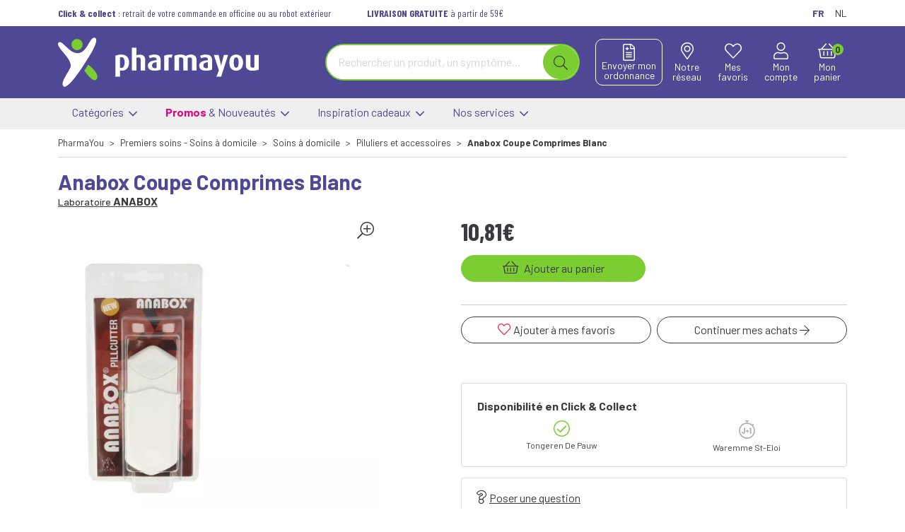

--- FILE ---
content_type: text/html; charset=UTF-8
request_url: https://www.pharmayou.be/pharmacie/produit/anabox-coupe-comprimes-blanc
body_size: 22124
content:
<!DOCTYPE html> <html lang="fr" class="no-js no-touchevents"> <head> <meta charset="utf-8"> <title>Anabox Coupe Comprimes Blanc</title>    <link rel="dns-prefetch" href="https://cdn.apotekisto.com"> <meta property="fb&#x3A;app_id" content="000000000000000"> <meta property="og&#x3A;url" content="https&#x3A;&#x2F;&#x2F;www.pharmayou.be&#x2F;pharmacie&#x2F;produit&#x2F;anabox-coupe-comprimes-blanc"> <meta property="og&#x3A;title" content="Anabox&#x20;Coupe&#x20;Comprimes&#x20;Blanc"> <meta property="og&#x3A;site_name" content="PharmaYou"> <meta property="og&#x3A;type" content="product"> <meta name="twitter&#x3A;card" content="summary"> <meta name="twitter&#x3A;title" content="Anabox&#x20;Coupe&#x20;Comprimes&#x20;Blanc"> <meta name="viewport" content="width&#x3D;device-width,&#x20;initial-scale&#x3D;1,&#x20;maximum-scale&#x3D;1"> <meta name="format-detection" content="telephone&#x3D;no"> <meta name="theme-color" content="&#x23;7bcd32"> <meta name="msapplication-config" content="&#x2F;browserconfig.xml">    <meta name="robots" content="index, follow, all"> <link rel="apple-touch-icon-precomposed" sizes="144x144" href="/assets/yo/ico/apple-touch-icon-144x144-precomposed.png"> <link rel="apple-touch-icon-precomposed" sizes="114x114" href="/assets/yo/ico/apple-touch-icon-114x144-precomposed.png"> <link rel="apple-touch-icon-precomposed" sizes="72x72" href="/assets/yo/ico/apple-touch-icon-72x72-precomposed.png"> <link rel="apple-touch-icon-precomposed" href="/assets/yo/ico/apple-touch-icon-114x114-precomposed.png"> <link rel="shortcut icon" href="/assets/yo/ico/favicon.png"> <link rel="search" type="application/opensearchdescription+xml" title="Mes recherches" href="/pharmacie/opensearch.xml"> <link rel="canonical" href="https://www.pharmayou.be/pharmacie/produit/anabox-coupe-comprimes-blanc"> <link href="&#x2F;&#x2F;cdn.apotekisto.com&#x2F;ajax&#x2F;libs&#x2F;twitter-bootstrap&#x2F;5.1.3&#x2F;css&#x2F;bootstrap.min.css" media="screen,print" rel="stylesheet" type="text&#x2F;css"> <link href="https&#x3A;&#x2F;&#x2F;www.pharmayou.be&#x2F;pharmacie&#x2F;produit&#x2F;anabox-coupe-comprimes-blanc" hreflang="x-default" rel="alternate"> <link href="https&#x3A;&#x2F;&#x2F;www.pharmayou.be&#x2F;pharmacie&#x2F;produit&#x2F;anabox-coupe-comprimes-blanc" hreflang="fr-be" rel="alternate"> <link href="https&#x3A;&#x2F;&#x2F;www.pharmayou.be&#x2F;apotheek&#x2F;product&#x2F;anabox-pillensnijder-wit" hreflang="nl-be" rel="alternate"> <link href="&#x2F;assets&#x2F;yo&#x2F;css&#x2F;catalog.min.css&#x3F;v&#x3D;1.22" media="screen" rel="stylesheet" type="text&#x2F;css"> <link href="&#x2F;assets&#x2F;yo&#x2F;css&#x2F;style.min.css&#x3F;v&#x3D;1.22" media="screen,print" rel="stylesheet" type="text&#x2F;css"> <script async src="https://www.googletagmanager.com/gtag/js?id=G-VH76KCK9GP"></script><script>window.dataLayer=window.dataLayer||[];function gtag(){dataLayer.push(arguments);};gtag('js',new Date());gtag('config','G-VH76KCK9GP',{"anonymize_ip":true});</script> </head> <body data-globals="&#x7B;&quot;path&quot;&#x3A;&quot;&quot;,&quot;assets&quot;&#x3A;&quot;&#x5C;&#x2F;assets&#x5C;&#x2F;yo&quot;,&quot;user&quot;&#x3A;0,&quot;miniCartUrl&quot;&#x3A;&quot;&#x5C;&#x2F;pharmacie&#x5C;&#x2F;cart&#x5C;&#x2F;mini&quot;,&quot;questionUrl&quot;&#x3A;&quot;&#x5C;&#x2F;pharmacie&#x5C;&#x2F;question&quot;&#x7D;"> <header class="navbar-header" id="top"> <div class="container-lg"> <div class="row font-secondary small my-2"> <div class="col-8 col-sm-10 text-left"> <a href="/pharmacie/page/livraison" class="me-2 me-sm-5 me-lg-3 me-xl-5 text-alt-tertiary"> <span class="d-none d-lg-inline-block"><strong>Click &amp; collect</strong> : retrait de votre commande en officine ou au robot ext&eacute;rieur</span> <strong class="d-inline-block d-lg-none">Click &amp; collect</strong> </a> <a href="/pharmacie/page/livraison" class="me-2 me-sm-5 me-lg-3 me-xl-5 text-alt-tertiary"> <span class="d-none d-lg-inline-block"><strong>LIVRAISON GRATUITE</strong> à partir de 59&euro;</span> <strong class="d-inline-block d-lg-none">Livraison</strong> </a> </div> <div class="col-4 col-sm-2 text-end"> <a href="https://www.pharmayou.be/pharmacie/produit/anabox-coupe-comprimes-blanc" class="me-sm-2 me-1 font-primary"> <span class="d-inline-bloc fw-bold text-alt-tertiary ms-1">FR</span>                </a> <a href="https://www.pharmayou.be/apotheek/product/anabox-pillensnijder-wit" class="font-primary"> <span class="d-inline-block ms-1">NL</span>                </a> </div> </div> </div> <div class="bg-alt-tertiary"> <div class="container-lg py-3"> <div class="row h-100"> <a href="/pharmacie/" class="col-6 col-lg-3 col-xl-4 logo d-flex align-items-center"> <img src="/assets/yo/svg/logo-pharmayou.svg" alt="PharmaYou"> </a> <div class="col-6 col-lg-5 col-xl-4 order-lg-2 text-center d-flex justify-content-between align-items-center"> <a href="/pharmacie/#notre-reseau" class="btn btn-alt-empty order-1 order-md-2 px-lg-1 px-xl-2 lh-1 btn-header-nav"> <i class="fal fa-map-marker-alt fa-r1x5 mb-1"></i><br> <span class="d-none d-md-inline">Notre<br> r&eacute;seau</span> </a> <a href="/pharmacie/ordonnance-en-ligne" class="btn btn-alt-outline-ordo order-2 order-md-1 px-lg-1 px-xl-2 lh-1 lh-1 btn-alt-empty"> <img src="/assets/yo/svg/icon-file-medical.svg" alt="Icone Envoi ordonnance" class="imgOrIcon"><br> <span class="d-none d-md-inline">Envoyer mon<br> ordonnance</span> </a> <a href="#" data-h="/pharmacie/user" class="btn btn-alt-empty order-3 px-lg-1 px-0 px-sm-1 px-xl-2 lh-1 btn-header-nav"> <i class="fal fa-heart fa-r1x5 mb-1"></i><br> <span class="d-none d-md-inline">Mes<br> favoris</span> </a> <a href="#" data-h="/pharmacie/user" class="btn btn-alt-empty order-4 px-lg-1 px-xl-2 lh-1 btn-header-nav" data-modal-target="#ModalLogin" data-modal-url="/pharmacie/user/modalSignup"> <i class="fal fa-user fa-r1x5 mb-1"></i><br> <span class="d-none d-md-inline">Mon<br> compte</span> </a> <a href="#" data-h="/pharmacie/cart" class="btn btn-alt-empty btn-mini-cart px-lg-1 px-xl-2 order-5 lh-1 btn-header-nav"> <i class="fal fa-shopping-basket fa-r1x5 mb-1"></i><br> <span class="d-none d-md-inline">Mon<br> panier</span> <span class="nbrs"><span data-copy-dest="quantitySum">0</span></span> </a> </div> <div class="col-12 col-lg-4 order-lg-1 justify-content-center align-items-center d-flex mt-3 mt-lg-0"> <a href="#navbarMaster" class="text-white d-md-none text-center me-2 btn-menu-hamburger" data-bs-toggle="collapse" data-bs-target="#navbarMaster" aria-controls="navbarMaster" aria-expanded="false" aria-label="Navigation"> <div class="position-relative h-100 icon-btn"> <span class="first"></span> <span class="second"></span> <span class="third"></span> <span class="last"></span> </div> <small class="text-btn">Menu</small> </a> <form action="/pharmacie/recherche" data-url="/pharmacie/recherche/page-99/produits" class="w-100" method="get" id="form-search"> <div class="input-group input-group-lg input-group-search"> <input type="search" name="q" maxlength="100" class="form-control" placeholder="Rechercher un produit, un sympt&ocirc;me..." aria-label="Vous recherchez un produit" aria-describedby="btn-search-submit" autocomplete="off" required="required" accesskey="f"> <button type="submit" class="btn btn-alt-primary btn-submit" id="btn-search-submit"> <i class="fal fa-search"></i> <i class="fal fa-spinner-third fa-spin"></i> </button> </div> </form> </div> </div> </div> </div> <nav class="navbar navbar-expand-md navbar-master bg-alt-grey-light py-0 text-center" data-xhr="true"> <div class="container-lg main-container-menu"> <div class="collapse navbar-collapse" id="navbarMaster"> <div class="dropdown dropdown-alt"> <a class="dropdown-toggle nav-item-menu" href="#" role="button" id="dropdownMenuCategories" data-bs-toggle="dropdown" aria-expanded="false" data-bs-auto-close="outside"> Cat&eacute;gories&nbsp;<i class="ms-2 ms-md-1 fal fa-1x5 fa-angle-down"></i> </a> <div class="dropdown-menu" aria-labelledby="dropdownMenuCategories"> <div class="container-lg megamenu-container"> <div class="row row-alt-menu"> <div class="col-alt-menu px-0 col-one"> <div class="block-cat"> <div class="dropdown-item c1" data-cat-id="1"> <a class="cat1" href="/pharmacie/rubrique/beaute-soins-et-hygiene" data-have-childrens="1" data-cat-id="1"> <span class="text-clamp-2">Beauté - Cosmétiques - Soins&nbsp;<i class="float-end far fa-angle-right"></i></span> </a> <div class="col-alt-menu col-two px-0 d-none" data-cat-parent-id="1"> <div class="block-cat"> <a class="ms-3 my-1 c2 d-inline-block d-md-none" href="/pharmacie/rubrique/beaute-soins-et-hygiene"> <span class="fw-bold">Beauté - Cosmétiques - Soins</span> </a> <div class="dropdown-item c2" data-cat-id="2"> <a class="cat2" href="/pharmacie/rubrique/soins-du-cuir-chevelu-et-des-cheveux" data-have-childrens="1" data-cat-id="2"> <span class="text-clamp-2">Soins du cuir chevelu et des cheveux&nbsp;<i class="float-end far fa-angle-right"></i></span> </a> <div class="col-alt-menu col-three px-0 d-none" data-cat-parent-id="2"> <div class="block-cat"> <a class="ms-3 my-1 c2 d-inline-bloc d-md-none" href="/pharmacie/rubrique/soins-du-cuir-chevelu-et-des-cheveux"> <span class="fw-bold">Soins du cuir chevelu et des cheveux</span> </a> <div class="dropdown-item c3" data-cat-id="3"> <a class="cat3" href="/pharmacie/rubrique/peignes-demeler-les-cheveux" data-have-childrens="false" data-cat-id="3"> <span class="text-clamp-2">Peignes - démêler les cheveux</span> </a> </div> <div class="dropdown-item c3" data-cat-id="4"> <a class="cat3" href="/pharmacie/rubrique/irritation-du-cuir-chevelu-cheveux-abimes" data-have-childrens="false" data-cat-id="4"> <span class="text-clamp-2">Irritation du cuir chevelu - cheveux abîmés</span> </a> </div> <div class="dropdown-item c3" data-cat-id="5"> <a class="cat3" href="/pharmacie/rubrique/produits-coiffants-gel-spray" data-have-childrens="false" data-cat-id="5"> <span class="text-clamp-2">Produits coiffants - gel &amp; spray</span> </a> </div> <div class="dropdown-item c3" data-cat-id="6"> <a class="cat3" href="/pharmacie/rubrique/soins-des-cheveux" data-have-childrens="false" data-cat-id="6"> <span class="text-clamp-2">Soins des cheveux</span> </a> </div> <div class="dropdown-item c3" data-cat-id="7"> <a class="cat3" href="/pharmacie/rubrique/coloration" data-have-childrens="false" data-cat-id="7"> <span class="text-clamp-2">Coloration</span> </a> </div> <div class="collapse" id="collapse-cat-2">                                                                                    <div class="dropdown-item c3" data-cat-id="8"> <a class="cat3" href="/pharmacie/rubrique/pellicules" data-have-childrens="false" data-cat-id="8"> <span class="text-clamp-2">Pellicules</span> </a> </div> <div class="dropdown-item c3" data-cat-id="9"> <a class="cat3" href="/pharmacie/rubrique/complements-nutritionnels" data-have-childrens="false" data-cat-id="9"> <span class="text-clamp-2">Compléments nutritionnels</span> </a> </div> <div class="dropdown-item c3" data-cat-id="10"> <a class="cat3" href="/pharmacie/rubrique/produits-solaires" data-have-childrens="false" data-cat-id="10"> <span class="text-clamp-2">Produits solaires</span> </a> </div> <div class="dropdown-item c3" data-cat-id="11"> <a class="cat3" href="/pharmacie/rubrique/chute-des-cheveux" data-have-childrens="false" data-cat-id="11"> <span class="text-clamp-2">Chute des cheveux</span> </a> </div> <div class="dropdown-item c3" data-cat-id="15"> <a class="cat3" href="/pharmacie/rubrique/poux" data-have-childrens="false" data-cat-id="15"> <span class="text-clamp-2">Poux</span> </a> </div> <div class="dropdown-item c3" data-cat-id="16"> <a class="cat3" href="/pharmacie/rubrique/shampooing" data-have-childrens="false" data-cat-id="16"> <span class="text-clamp-2">Shampooing</span> </a> </div> <div class="dropdown-item c3" data-cat-id="17"> <a class="cat3" href="/pharmacie/rubrique/cheveux-normaux" data-have-childrens="false" data-cat-id="17"> <span class="text-clamp-2">Cheveux normaux</span> </a> </div> <div class="dropdown-item c3" data-cat-id="18"> <a class="cat3" href="/pharmacie/rubrique/cheveux-gras" data-have-childrens="false" data-cat-id="18"> <span class="text-clamp-2">Cheveux gras</span> </a> </div> <div class="dropdown-item c3" data-cat-id="19"> <a class="cat3" href="/pharmacie/rubrique/apres-shampooing-conditioner" data-have-childrens="false" data-cat-id="19"> <span class="text-clamp-2">Après shampooing conditioner</span> </a> </div> <div class="dropdown-item c3" data-cat-id="20"> <a class="cat3" href="/pharmacie/rubrique/cheveux-devitalises" data-have-childrens="false" data-cat-id="20"> <span class="text-clamp-2">Cheveux dévitalisés</span> </a> </div> <div class="dropdown-item c3" data-cat-id="21"> <a class="cat3" href="/pharmacie/rubrique/cheveux-secs" data-have-childrens="false" data-cat-id="21"> <span class="text-clamp-2">Cheveux secs</span> </a> </div> <div class="dropdown-item c3" data-cat-id="22"> <a class="cat3" href="/pharmacie/rubrique/shampooing-sec" data-have-childrens="false" data-cat-id="22"> <span class="text-clamp-2">Shampooing sec</span> </a> </div> <div class="dropdown-item c3" data-cat-id="23"> <a class="cat3" href="/pharmacie/rubrique/cheveux-fins-cheveux-boucles" data-have-childrens="false" data-cat-id="23"> <span class="text-clamp-2">Cheveux fins - cheveux bouclés</span> </a> </div> <div class="dropdown-item c3" data-cat-id="24"> <a class="cat3" href="/pharmacie/rubrique/cheveux-colores" data-have-childrens="false" data-cat-id="24"> <span class="text-clamp-2">Cheveux colorés</span> </a> </div> <div class="dropdown-item c3" data-cat-id="25"> <a class="cat3" href="/pharmacie/rubrique/gel" data-have-childrens="false" data-cat-id="25"> <span class="text-clamp-2">Gel</span> </a> </div> </div> <a data-bs-toggle="collapse" class="ms-3 my-1 c2 d-inline-block d-md-none collapse-alt-menu" role="button" aria-expanded="false" href="#collapse-cat-2 " data-text-plus="Plus de cat&eacute;gories" data-text-minus="Moins de cat&eacute;gories"> <small class="fw-bold">Plus de cat&eacute;gories</small> </a> </div> </div> </div> <div class="dropdown-item c2" data-cat-id="26"> <a class="cat2" href="/pharmacie/rubrique/soins-du-corps" data-have-childrens="1" data-cat-id="26"> <span class="text-clamp-2">Soins du corps&nbsp;<i class="float-end far fa-angle-right"></i></span> </a> <div class="col-alt-menu col-three px-0 d-none" data-cat-parent-id="26"> <div class="block-cat"> <a class="ms-3 my-1 c2 d-inline-bloc d-md-none" href="/pharmacie/rubrique/soins-du-corps"> <span class="fw-bold">Soins du corps</span> </a> <div class="dropdown-item c3" data-cat-id="27"> <a class="cat3" href="/pharmacie/rubrique/bain-et-douche" data-have-childrens="false" data-cat-id="27"> <span class="text-clamp-2">Bain et douche</span> </a> </div> <div class="dropdown-item c3" data-cat-id="34"> <a class="cat3" href="/pharmacie/rubrique/deodorants" data-have-childrens="false" data-cat-id="34"> <span class="text-clamp-2">Déodorants</span> </a> </div> <div class="dropdown-item c3" data-cat-id="35"> <a class="cat3" href="/pharmacie/rubrique/problemes-cutanes-peau-irritee" data-have-childrens="false" data-cat-id="35"> <span class="text-clamp-2">Problèmes cutanés, peau irritée </span> </a> </div> <div class="dropdown-item c3" data-cat-id="36"> <a class="cat3" href="/pharmacie/rubrique/epilation" data-have-childrens="false" data-cat-id="36"> <span class="text-clamp-2">Épilation</span> </a> </div> <div class="dropdown-item c3" data-cat-id="37"> <a class="cat3" href="/pharmacie/rubrique/peelings-gommages" data-have-childrens="false" data-cat-id="37"> <span class="text-clamp-2">Peelings - gommages</span> </a> </div> <div class="collapse" id="collapse-cat-26">                                                                                    <div class="dropdown-item c3" data-cat-id="38"> <a class="cat3" href="/pharmacie/rubrique/lait-et-huile-corporel" data-have-childrens="false" data-cat-id="38"> <span class="text-clamp-2">Lait et huile corporel</span> </a> </div> <div class="dropdown-item c3" data-cat-id="39"> <a class="cat3" href="/pharmacie/rubrique/cellulite-buste-minceur-fermete" data-have-childrens="false" data-cat-id="39"> <span class="text-clamp-2">Cellulite - buste - minceur- fermeté</span> </a> </div> <div class="dropdown-item c3" data-cat-id="40"> <a class="cat3" href="/pharmacie/rubrique/peau-seche" data-have-childrens="false" data-cat-id="40"> <span class="text-clamp-2">Peau sèche</span> </a> </div> <div class="dropdown-item c3" data-cat-id="41"> <a class="cat3" href="/pharmacie/rubrique/hygiene-intime" data-have-childrens="false" data-cat-id="41"> <span class="text-clamp-2">Hygiène intime</span> </a> </div> <div class="dropdown-item c3" data-cat-id="42"> <a class="cat3" href="/pharmacie/rubrique/traitement-des-cicatrices" data-have-childrens="false" data-cat-id="42"> <span class="text-clamp-2">Traitement des cicatrices</span> </a> </div> <div class="dropdown-item c3" data-cat-id="43"> <a class="cat3" href="/pharmacie/rubrique/massage" data-have-childrens="false" data-cat-id="43"> <span class="text-clamp-2">Massage</span> </a> </div> <div class="dropdown-item c3" data-cat-id="44"> <a class="cat3" href="/pharmacie/rubrique/psoriasis" data-have-childrens="false" data-cat-id="44"> <span class="text-clamp-2">Psoriasis</span> </a> </div> </div> <a data-bs-toggle="collapse" class="ms-3 my-1 c2 d-inline-block d-md-none collapse-alt-menu" role="button" aria-expanded="false" href="#collapse-cat-26 " data-text-plus="Plus de cat&eacute;gories" data-text-minus="Moins de cat&eacute;gories"> <small class="fw-bold">Plus de cat&eacute;gories</small> </a> </div> </div> </div> <div class="dropdown-item c2" data-cat-id="45"> <a class="cat2" href="/pharmacie/rubrique/levres" data-have-childrens="1" data-cat-id="45"> <span class="text-clamp-2">Lèvres&nbsp;<i class="float-end far fa-angle-right"></i></span> </a> <div class="col-alt-menu col-three px-0 d-none" data-cat-parent-id="45"> <div class="block-cat"> <a class="ms-3 my-1 c2 d-inline-bloc d-md-none" href="/pharmacie/rubrique/levres"> <span class="fw-bold">Lèvres</span> </a> <div class="dropdown-item c3" data-cat-id="46"> <a class="cat3" href="/pharmacie/rubrique/hydratants" data-have-childrens="false" data-cat-id="46"> <span class="text-clamp-2">Hydratants</span> </a> </div> <div class="dropdown-item c3" data-cat-id="47"> <a class="cat3" href="/pharmacie/rubrique/boutons-de-fievre" data-have-childrens="false" data-cat-id="47"> <span class="text-clamp-2">Boutons de fièvre</span> </a> </div> </div> </div> </div> <div class="dropdown-item c2" data-cat-id="48"> <a class="cat2" href="/pharmacie/rubrique/mains" data-have-childrens="1" data-cat-id="48"> <span class="text-clamp-2">Mains&nbsp;<i class="float-end far fa-angle-right"></i></span> </a> <div class="col-alt-menu col-three px-0 d-none" data-cat-parent-id="48"> <div class="block-cat"> <a class="ms-3 my-1 c2 d-inline-bloc d-md-none" href="/pharmacie/rubrique/mains"> <span class="fw-bold">Mains</span> </a> <div class="dropdown-item c3" data-cat-id="49"> <a class="cat3" href="/pharmacie/rubrique/soins-des-mains" data-have-childrens="false" data-cat-id="49"> <span class="text-clamp-2">Soins des mains</span> </a> </div> <div class="dropdown-item c3" data-cat-id="50"> <a class="cat3" href="/pharmacie/rubrique/hygiene-des-mains" data-have-childrens="false" data-cat-id="50"> <span class="text-clamp-2">Hygiène des mains</span> </a> </div> <div class="dropdown-item c3" data-cat-id="54"> <a class="cat3" href="/pharmacie/rubrique/manucure-pedicure" data-have-childrens="false" data-cat-id="54"> <span class="text-clamp-2">Manucure &amp; pédicure</span> </a> </div> </div> </div> </div> <div class="dropdown-item c2" data-cat-id="55"> <a class="cat2" href="/pharmacie/rubrique/bouche" data-have-childrens="1" data-cat-id="55"> <span class="text-clamp-2">Bouche&nbsp;<i class="float-end far fa-angle-right"></i></span> </a> <div class="col-alt-menu col-three px-0 d-none" data-cat-parent-id="55"> <div class="block-cat"> <a class="ms-3 my-1 c2 d-inline-bloc d-md-none" href="/pharmacie/rubrique/bouche"> <span class="fw-bold">Bouche</span> </a> <div class="dropdown-item c3" data-cat-id="56"> <a class="cat3" href="/pharmacie/rubrique/bouche-seche" data-have-childrens="false" data-cat-id="56"> <span class="text-clamp-2">Bouche sèche</span> </a> </div> <div class="dropdown-item c3" data-cat-id="57"> <a class="cat3" href="/pharmacie/rubrique/brosses-a-dents-electriques" data-have-childrens="false" data-cat-id="57"> <span class="text-clamp-2">Brosses à dents électriques</span> </a> </div> <div class="dropdown-item c3" data-cat-id="58"> <a class="cat3" href="/pharmacie/rubrique/accessoires-interdentaires-fil-dentaire" data-have-childrens="false" data-cat-id="58"> <span class="text-clamp-2">Accessoires interdentaires - fil dentaire</span> </a> </div> <div class="dropdown-item c3" data-cat-id="59"> <a class="cat3" href="/pharmacie/rubrique/protheses-dentaires" data-have-childrens="false" data-cat-id="59"> <span class="text-clamp-2">Prothèses dentaires</span> </a> </div> <div class="dropdown-item c3" data-cat-id="62"> <a class="cat3" href="/pharmacie/rubrique/bains-de-bouche" data-have-childrens="false" data-cat-id="62"> <span class="text-clamp-2">Bains de bouche</span> </a> </div> <div class="collapse" id="collapse-cat-55">                                                                                    <div class="dropdown-item c3" data-cat-id="63"> <a class="cat3" href="/pharmacie/rubrique/mauvaise-haleine" data-have-childrens="false" data-cat-id="63"> <span class="text-clamp-2">Mauvaise haleine</span> </a> </div> <div class="dropdown-item c3" data-cat-id="64"> <a class="cat3" href="/pharmacie/rubrique/brosses-a-dents-manuelles" data-have-childrens="false" data-cat-id="64"> <span class="text-clamp-2">Brosses à dents manuelles</span> </a> </div> <div class="dropdown-item c3" data-cat-id="65"> <a class="cat3" href="/pharmacie/rubrique/dentifrices" data-have-childrens="false" data-cat-id="65"> <span class="text-clamp-2">Dentifrices</span> </a> </div> <div class="dropdown-item c3" data-cat-id="69"> <a class="cat3" href="/pharmacie/rubrique/orthodontie" data-have-childrens="false" data-cat-id="69"> <span class="text-clamp-2">Orthodontie</span> </a> </div> <div class="dropdown-item c3" data-cat-id="70"> <a class="cat3" href="/pharmacie/rubrique/problemes-de-gencives" data-have-childrens="false" data-cat-id="70"> <span class="text-clamp-2">Problèmes de gencives</span> </a> </div> <div class="dropdown-item c3" data-cat-id="71"> <a class="cat3" href="/pharmacie/rubrique/accessoires" data-have-childrens="false" data-cat-id="71"> <span class="text-clamp-2">Accessoires</span> </a> </div> <div class="dropdown-item c3" data-cat-id="72"> <a class="cat3" href="/pharmacie/rubrique/dents-blanches" data-have-childrens="false" data-cat-id="72"> <span class="text-clamp-2">Dents blanches</span> </a> </div> <div class="dropdown-item c3" data-cat-id="73"> <a class="cat3" href="/pharmacie/rubrique/chewing-gums" data-have-childrens="false" data-cat-id="73"> <span class="text-clamp-2">Chewing-gums</span> </a> </div> <div class="dropdown-item c3" data-cat-id="74"> <a class="cat3" href="/pharmacie/rubrique/desinfection" data-have-childrens="false" data-cat-id="74"> <span class="text-clamp-2">Désinfection</span> </a> </div> <div class="dropdown-item c3" data-cat-id="75"> <a class="cat3" href="/pharmacie/rubrique/aphtes" data-have-childrens="false" data-cat-id="75"> <span class="text-clamp-2">Aphtes</span> </a> </div> </div> <a data-bs-toggle="collapse" class="ms-3 my-1 c2 d-inline-block d-md-none collapse-alt-menu" role="button" aria-expanded="false" href="#collapse-cat-55 " data-text-plus="Plus de cat&eacute;gories" data-text-minus="Moins de cat&eacute;gories"> <small class="fw-bold">Plus de cat&eacute;gories</small> </a> </div> </div> </div> <div class="collapse" id="collapse-cat-1">                                                                <div class="dropdown-item c2" data-cat-id="76"> <a class="cat2" href="/pharmacie/rubrique/yeux" data-have-childrens="1" data-cat-id="76"> <span class="text-clamp-2">Yeux&nbsp;<i class="float-end far fa-angle-right"></i></span> </a> <div class="col-alt-menu col-three px-0 d-none" data-cat-parent-id="76"> <div class="block-cat"> <a class="ms-3 my-1 c2 d-inline-bloc d-md-none" href="/pharmacie/rubrique/yeux"> <span class="fw-bold">Yeux</span> </a> <div class="dropdown-item c3" data-cat-id="77"> <a class="cat3" href="/pharmacie/rubrique/nettoyage-demaquillage" data-have-childrens="false" data-cat-id="77"> <span class="text-clamp-2">Nettoyage | Démaquillage</span> </a> </div> <div class="dropdown-item c3" data-cat-id="78"> <a class="cat3" href="/pharmacie/rubrique/collyre" data-have-childrens="false" data-cat-id="78"> <span class="text-clamp-2">Collyre</span> </a> </div> <div class="dropdown-item c3" data-cat-id="79"> <a class="cat3" href="/pharmacie/rubrique/creme-gel" data-have-childrens="false" data-cat-id="79"> <span class="text-clamp-2">Crème - gel</span> </a> </div> <div class="dropdown-item c3" data-cat-id="80"> <a class="cat3" href="/pharmacie/rubrique/yeux-secs" data-have-childrens="false" data-cat-id="80"> <span class="text-clamp-2">Yeux secs</span> </a> </div> <div class="dropdown-item c3" data-cat-id="81"> <a class="cat3" href="/pharmacie/rubrique/pansement-oculaire" data-have-childrens="false" data-cat-id="81"> <span class="text-clamp-2">Pansement oculaire</span> </a> </div> </div> </div> </div> <div class="dropdown-item c2" data-cat-id="82"> <a class="cat2" href="/pharmacie/rubrique/oreilles" data-have-childrens="1" data-cat-id="82"> <span class="text-clamp-2">Oreilles&nbsp;<i class="float-end far fa-angle-right"></i></span> </a> <div class="col-alt-menu col-three px-0 d-none" data-cat-parent-id="82"> <div class="block-cat"> <a class="ms-3 my-1 c2 d-inline-bloc d-md-none" href="/pharmacie/rubrique/oreilles"> <span class="fw-bold">Oreilles</span> </a> <div class="dropdown-item c3" data-cat-id="83"> <a class="cat3" href="/pharmacie/rubrique/bouchons-d-oreilles" data-have-childrens="false" data-cat-id="83"> <span class="text-clamp-2">Bouchons d&#039;oreilles</span> </a> </div> <div class="dropdown-item c3" data-cat-id="84"> <a class="cat3" href="/pharmacie/rubrique/nettoyage-des-oreilles" data-have-childrens="false" data-cat-id="84"> <span class="text-clamp-2">Nettoyage des oreilles</span> </a> </div> <div class="dropdown-item c3" data-cat-id="85"> <a class="cat3" href="/pharmacie/rubrique/gouttes-auriculaires" data-have-childrens="false" data-cat-id="85"> <span class="text-clamp-2">Gouttes auriculaires</span> </a> </div> </div> </div> </div> <div class="dropdown-item c2" data-cat-id="86"> <a class="cat2" href="/pharmacie/rubrique/pieds-et-jambes" data-have-childrens="1" data-cat-id="86"> <span class="text-clamp-2">Pieds et jambes&nbsp;<i class="float-end far fa-angle-right"></i></span> </a> <div class="col-alt-menu col-three px-0 d-none" data-cat-parent-id="86"> <div class="block-cat"> <a class="ms-3 my-1 c2 d-inline-bloc d-md-none" href="/pharmacie/rubrique/pieds-et-jambes"> <span class="fw-bold">Pieds et jambes</span> </a> <div class="dropdown-item c3" data-cat-id="87"> <a class="cat3" href="/pharmacie/rubrique/pieds-secs" data-have-childrens="false" data-cat-id="87"> <span class="text-clamp-2">Pieds secs</span> </a> </div> <div class="dropdown-item c3" data-cat-id="88"> <a class="cat3" href="/pharmacie/rubrique/ampoules-629482f08b77e" data-have-childrens="false" data-cat-id="88"> <span class="text-clamp-2">Ampoules</span> </a> </div> <div class="dropdown-item c3" data-cat-id="89"> <a class="cat3" href="/pharmacie/rubrique/callosites" data-have-childrens="false" data-cat-id="89"> <span class="text-clamp-2">Callosités</span> </a> </div> <div class="dropdown-item c3" data-cat-id="90"> <a class="cat3" href="/pharmacie/rubrique/cors" data-have-childrens="false" data-cat-id="90"> <span class="text-clamp-2">Cors</span> </a> </div> <div class="dropdown-item c3" data-cat-id="91"> <a class="cat3" href="/pharmacie/rubrique/crevasses" data-have-childrens="false" data-cat-id="91"> <span class="text-clamp-2">Crevasses</span> </a> </div> <div class="collapse" id="collapse-cat-86">                                                                                    <div class="dropdown-item c3" data-cat-id="92"> <a class="cat3" href="/pharmacie/rubrique/pieds-fatigues" data-have-childrens="false" data-cat-id="92"> <span class="text-clamp-2">Pieds fatigués</span> </a> </div> <div class="dropdown-item c3" data-cat-id="93"> <a class="cat3" href="/pharmacie/rubrique/pedicure" data-have-childrens="false" data-cat-id="93"> <span class="text-clamp-2">Pédicure</span> </a> </div> <div class="dropdown-item c3" data-cat-id="94"> <a class="cat3" href="/pharmacie/rubrique/mycose-des-pieds" data-have-childrens="false" data-cat-id="94"> <span class="text-clamp-2">Mycose des pieds</span> </a> </div> <div class="dropdown-item c3" data-cat-id="95"> <a class="cat3" href="/pharmacie/rubrique/bains-de-pieds" data-have-childrens="false" data-cat-id="95"> <span class="text-clamp-2">Bains de pieds</span> </a> </div> <div class="dropdown-item c3" data-cat-id="96"> <a class="cat3" href="/pharmacie/rubrique/verrues" data-have-childrens="false" data-cat-id="96"> <span class="text-clamp-2">Verrues</span> </a> </div> <div class="dropdown-item c3" data-cat-id="97"> <a class="cat3" href="/pharmacie/rubrique/transpiration-des-pieds" data-have-childrens="false" data-cat-id="97"> <span class="text-clamp-2">Transpiration des pieds</span> </a> </div> <div class="dropdown-item c3" data-cat-id="98"> <a class="cat3" href="/pharmacie/rubrique/deodorant" data-have-childrens="false" data-cat-id="98"> <span class="text-clamp-2">Deodorant</span> </a> </div> </div> <a data-bs-toggle="collapse" class="ms-3 my-1 c2 d-inline-block d-md-none collapse-alt-menu" role="button" aria-expanded="false" href="#collapse-cat-86 " data-text-plus="Plus de cat&eacute;gories" data-text-minus="Moins de cat&eacute;gories"> <small class="fw-bold">Plus de cat&eacute;gories</small> </a> </div> </div> </div> <div class="dropdown-item c2" data-cat-id="99"> <a class="cat2" href="/pharmacie/rubrique/ongles" data-have-childrens="1" data-cat-id="99"> <span class="text-clamp-2">Ongles&nbsp;<i class="float-end far fa-angle-right"></i></span> </a> <div class="col-alt-menu col-three px-0 d-none" data-cat-parent-id="99"> <div class="block-cat"> <a class="ms-3 my-1 c2 d-inline-bloc d-md-none" href="/pharmacie/rubrique/ongles"> <span class="fw-bold">Ongles</span> </a> <div class="dropdown-item c3" data-cat-id="100"> <a class="cat3" href="/pharmacie/rubrique/vernis-a-ongles" data-have-childrens="false" data-cat-id="100"> <span class="text-clamp-2">Vernis à ongles</span> </a> </div> <div class="dropdown-item c3" data-cat-id="101"> <a class="cat3" href="/pharmacie/rubrique/hyperkeratose-et-mycose-des-ongles" data-have-childrens="false" data-cat-id="101"> <span class="text-clamp-2">Hyperkératose et mycose des ongles</span> </a> </div> <div class="dropdown-item c3" data-cat-id="102"> <a class="cat3" href="/pharmacie/rubrique/rongement-des-ongles" data-have-childrens="false" data-cat-id="102"> <span class="text-clamp-2">Rongement des ongles</span> </a> </div> <div class="dropdown-item c3" data-cat-id="103"> <a class="cat3" href="/pharmacie/rubrique/renforcement-des-ongles" data-have-childrens="false" data-cat-id="103"> <span class="text-clamp-2">Renforcement des ongles</span> </a> </div> <div class="dropdown-item c3" data-cat-id="104"> <a class="cat3" href="/pharmacie/rubrique/cuticules" data-have-childrens="false" data-cat-id="104"> <span class="text-clamp-2">Cuticules</span> </a> </div> </div> </div> </div> <div class="dropdown-item c2" data-cat-id="105"> <a class="cat2" href="/pharmacie/rubrique/complements-nutritionnels-629482f0b7439" data-have-childrens="" data-cat-id="105"> <span class="text-clamp-2">Compléments nutritionnels</span> </a> </div> <div class="dropdown-item c2" data-cat-id="106"> <a class="cat2" href="/pharmacie/rubrique/protection-solaire" data-have-childrens="1" data-cat-id="106"> <span class="text-clamp-2">Protection solaire&nbsp;<i class="float-end far fa-angle-right"></i></span> </a> <div class="col-alt-menu col-three px-0 d-none" data-cat-parent-id="106"> <div class="block-cat"> <a class="ms-3 my-1 c2 d-inline-bloc d-md-none" href="/pharmacie/rubrique/protection-solaire"> <span class="fw-bold">Protection solaire</span> </a> <div class="dropdown-item c3" data-cat-id="107"> <a class="cat3" href="/pharmacie/rubrique/apres-soleil" data-have-childrens="false" data-cat-id="107"> <span class="text-clamp-2">Après-soleil</span> </a> </div> <div class="dropdown-item c3" data-cat-id="108"> <a class="cat3" href="/pharmacie/rubrique/levres-629482f0bf4e1" data-have-childrens="false" data-cat-id="108"> <span class="text-clamp-2">Lèvres</span> </a> </div> <div class="dropdown-item c3" data-cat-id="109"> <a class="cat3" href="/pharmacie/rubrique/banc-solaire" data-have-childrens="false" data-cat-id="109"> <span class="text-clamp-2">Banc solaire</span> </a> </div> <div class="dropdown-item c3" data-cat-id="110"> <a class="cat3" href="/pharmacie/rubrique/preparation-au-soleil" data-have-childrens="false" data-cat-id="110"> <span class="text-clamp-2">Préparation au soleil</span> </a> </div> <div class="dropdown-item c3" data-cat-id="111"> <a class="cat3" href="/pharmacie/rubrique/sports-d-hiver" data-have-childrens="false" data-cat-id="111"> <span class="text-clamp-2">Sports d&#039;hiver</span> </a> </div> <div class="collapse" id="collapse-cat-106">                                                                                    <div class="dropdown-item c3" data-cat-id="112"> <a class="cat3" href="/pharmacie/rubrique/autobronzants" data-have-childrens="false" data-cat-id="112"> <span class="text-clamp-2">Autobronzants</span> </a> </div> <div class="dropdown-item c3" data-cat-id="113"> <a class="cat3" href="/pharmacie/rubrique/cremes-solaires" data-have-childrens="false" data-cat-id="113"> <span class="text-clamp-2">Crèmes solaires</span> </a> </div> </div> <a data-bs-toggle="collapse" class="ms-3 my-1 c2 d-inline-block d-md-none collapse-alt-menu" role="button" aria-expanded="false" href="#collapse-cat-106 " data-text-plus="Plus de cat&eacute;gories" data-text-minus="Moins de cat&eacute;gories"> <small class="fw-bold">Plus de cat&eacute;gories</small> </a> </div> </div> </div> <div class="dropdown-item c2" data-cat-id="118"> <a class="cat2" href="/pharmacie/rubrique/hygiene" data-have-childrens="1" data-cat-id="118"> <span class="text-clamp-2">Hygiène&nbsp;<i class="float-end far fa-angle-right"></i></span> </a> <div class="col-alt-menu col-three px-0 d-none" data-cat-parent-id="118"> <div class="block-cat"> <a class="ms-3 my-1 c2 d-inline-bloc d-md-none" href="/pharmacie/rubrique/hygiene"> <span class="fw-bold">Hygiène</span> </a> <div class="dropdown-item c3" data-cat-id="119"> <a class="cat3" href="/pharmacie/rubrique/bain-et-douche-629482f0dc9c8" data-have-childrens="false" data-cat-id="119"> <span class="text-clamp-2">Bain et douche</span> </a> </div> </div> </div> </div> <div class="dropdown-item c2" data-cat-id="120"> <a class="cat2" href="/pharmacie/rubrique/parfumerie" data-have-childrens="" data-cat-id="120"> <span class="text-clamp-2">Parfumerie</span> </a> </div> <div class="dropdown-item c2" data-cat-id="121"> <a class="cat2" href="/pharmacie/rubrique/maquillage" data-have-childrens="1" data-cat-id="121"> <span class="text-clamp-2">Maquillage&nbsp;<i class="float-end far fa-angle-right"></i></span> </a> <div class="col-alt-menu col-three px-0 d-none" data-cat-parent-id="121"> <div class="block-cat"> <a class="ms-3 my-1 c2 d-inline-bloc d-md-none" href="/pharmacie/rubrique/maquillage"> <span class="fw-bold">Maquillage</span> </a> <div class="dropdown-item c3" data-cat-id="122"> <a class="cat3" href="/pharmacie/rubrique/pinceaux-et-ustensiles-de-maquillage" data-have-childrens="false" data-cat-id="122"> <span class="text-clamp-2">Pinceaux et ustensiles de maquillage</span> </a> </div> <div class="dropdown-item c3" data-cat-id="123"> <a class="cat3" href="/pharmacie/rubrique/eye-liners" data-have-childrens="false" data-cat-id="123"> <span class="text-clamp-2">Eye-liners</span> </a> </div> <div class="dropdown-item c3" data-cat-id="124"> <a class="cat3" href="/pharmacie/rubrique/mascaras" data-have-childrens="false" data-cat-id="124"> <span class="text-clamp-2">Mascaras</span> </a> </div> <div class="dropdown-item c3" data-cat-id="125"> <a class="cat3" href="/pharmacie/rubrique/ombres-a-paupieres" data-have-childrens="false" data-cat-id="125"> <span class="text-clamp-2">Ombres à paupières</span> </a> </div> <div class="dropdown-item c3" data-cat-id="126"> <a class="cat3" href="/pharmacie/rubrique/sourcils" data-have-childrens="false" data-cat-id="126"> <span class="text-clamp-2">Sourcils</span> </a> </div> <div class="collapse" id="collapse-cat-121">                                                                                    <div class="dropdown-item c3" data-cat-id="127"> <a class="cat3" href="/pharmacie/rubrique/cremes-de-jour-teintees" data-have-childrens="false" data-cat-id="127"> <span class="text-clamp-2">Crèmes de jour teintées</span> </a> </div> <div class="dropdown-item c3" data-cat-id="128"> <a class="cat3" href="/pharmacie/rubrique/rouge-a-levres" data-have-childrens="false" data-cat-id="128"> <span class="text-clamp-2">Rouge à lèvres</span> </a> </div> <div class="dropdown-item c3" data-cat-id="129"> <a class="cat3" href="/pharmacie/rubrique/vernis-a-ongles-629482f108c20" data-have-childrens="false" data-cat-id="129"> <span class="text-clamp-2">Vernis à ongles</span> </a> </div> <div class="dropdown-item c3" data-cat-id="130"> <a class="cat3" href="/pharmacie/rubrique/fonds-de-teint-poudres-blush" data-have-childrens="false" data-cat-id="130"> <span class="text-clamp-2">Fonds de Teint | Poudres | Blush</span> </a> </div> <div class="dropdown-item c3" data-cat-id="131"> <a class="cat3" href="/pharmacie/rubrique/correcteur-de-teint-camouflage" data-have-childrens="false" data-cat-id="131"> <span class="text-clamp-2">Correcteur de teint - camouflage</span> </a> </div> </div> <a data-bs-toggle="collapse" class="ms-3 my-1 c2 d-inline-block d-md-none collapse-alt-menu" role="button" aria-expanded="false" href="#collapse-cat-121 " data-text-plus="Plus de cat&eacute;gories" data-text-minus="Moins de cat&eacute;gories"> <small class="fw-bold">Plus de cat&eacute;gories</small> </a> </div> </div> </div> <div class="dropdown-item c2" data-cat-id="132"> <a class="cat2" href="/pharmacie/rubrique/specifiquement-pour-les-hommes" data-have-childrens="1" data-cat-id="132"> <span class="text-clamp-2">Spécifiquement pour les hommes&nbsp;<i class="float-end far fa-angle-right"></i></span> </a> <div class="col-alt-menu col-three px-0 d-none" data-cat-parent-id="132"> <div class="block-cat"> <a class="ms-3 my-1 c2 d-inline-bloc d-md-none" href="/pharmacie/rubrique/specifiquement-pour-les-hommes"> <span class="fw-bold">Spécifiquement pour les hommes</span> </a> <div class="dropdown-item c3" data-cat-id="133"> <a class="cat3" href="/pharmacie/rubrique/soins-du-corps-629482f1129b9" data-have-childrens="false" data-cat-id="133"> <span class="text-clamp-2">Soins du corps</span> </a> </div> <div class="dropdown-item c3" data-cat-id="134"> <a class="cat3" href="/pharmacie/rubrique/deodorants-629482f1151fe" data-have-childrens="false" data-cat-id="134"> <span class="text-clamp-2">Déodorants</span> </a> </div> <div class="dropdown-item c3" data-cat-id="135"> <a class="cat3" href="/pharmacie/rubrique/bain-et-douche-629482f11745c" data-have-childrens="false" data-cat-id="135"> <span class="text-clamp-2">Bain et douche</span> </a> </div> <div class="dropdown-item c3" data-cat-id="136"> <a class="cat3" href="/pharmacie/rubrique/soins-du-visage" data-have-childrens="false" data-cat-id="136"> <span class="text-clamp-2">Soins du visage</span> </a> </div> <div class="dropdown-item c3" data-cat-id="137"> <a class="cat3" href="/pharmacie/rubrique/soins-et-chute-des-cheveux" data-have-childrens="false" data-cat-id="137"> <span class="text-clamp-2">Soins et chute des cheveux</span> </a> </div> <div class="collapse" id="collapse-cat-132">                                                                                    <div class="dropdown-item c3" data-cat-id="138"> <a class="cat3" href="/pharmacie/rubrique/rasage" data-have-childrens="false" data-cat-id="138"> <span class="text-clamp-2">Rasage</span> </a> </div> </div> <a data-bs-toggle="collapse" class="ms-3 my-1 c2 d-inline-block d-md-none collapse-alt-menu" role="button" aria-expanded="false" href="#collapse-cat-132 " data-text-plus="Plus de cat&eacute;gories" data-text-minus="Moins de cat&eacute;gories"> <small class="fw-bold">Plus de cat&eacute;gories</small> </a> </div> </div> </div> <div class="dropdown-item c2" data-cat-id="139"> <a class="cat2" href="/pharmacie/rubrique/sexualite" data-have-childrens="1" data-cat-id="139"> <span class="text-clamp-2">Sexualité&nbsp;<i class="float-end far fa-angle-right"></i></span> </a> <div class="col-alt-menu col-three px-0 d-none" data-cat-parent-id="139"> <div class="block-cat"> <a class="ms-3 my-1 c2 d-inline-bloc d-md-none" href="/pharmacie/rubrique/sexualite"> <span class="fw-bold">Sexualité</span> </a> <div class="dropdown-item c3" data-cat-id="140"> <a class="cat3" href="/pharmacie/rubrique/preservatifs" data-have-childrens="false" data-cat-id="140"> <span class="text-clamp-2">Préservatifs</span> </a> </div> <div class="dropdown-item c3" data-cat-id="141"> <a class="cat3" href="/pharmacie/rubrique/lubrifiants" data-have-childrens="false" data-cat-id="141"> <span class="text-clamp-2">Lubrifiants</span> </a> </div> <div class="dropdown-item c3" data-cat-id="142"> <a class="cat3" href="/pharmacie/rubrique/complements-nutritionnels-629482f128826" data-have-childrens="false" data-cat-id="142"> <span class="text-clamp-2">Compléments nutritionnels</span> </a> </div> <div class="dropdown-item c3" data-cat-id="143"> <a class="cat3" href="/pharmacie/rubrique/hygiene-intime-629482f12b3cb" data-have-childrens="false" data-cat-id="143"> <span class="text-clamp-2">Hygiène intime</span> </a> </div> <div class="dropdown-item c3" data-cat-id="144"> <a class="cat3" href="/pharmacie/rubrique/massage-629482f12de5a" data-have-childrens="false" data-cat-id="144"> <span class="text-clamp-2">Massage</span> </a> </div> <div class="collapse" id="collapse-cat-139">                                                                                    <div class="dropdown-item c3" data-cat-id="145"> <a class="cat3" href="/pharmacie/rubrique/stimulation" data-have-childrens="false" data-cat-id="145"> <span class="text-clamp-2">Stimulation</span> </a> </div> <div class="dropdown-item c3" data-cat-id="146"> <a class="cat3" href="/pharmacie/rubrique/tampons-et-serviettes-hygieniques" data-have-childrens="false" data-cat-id="146"> <span class="text-clamp-2">Tampons et serviettes hygiéniques</span> </a> </div> </div> <a data-bs-toggle="collapse" class="ms-3 my-1 c2 d-inline-block d-md-none collapse-alt-menu" role="button" aria-expanded="false" href="#collapse-cat-139 " data-text-plus="Plus de cat&eacute;gories" data-text-minus="Moins de cat&eacute;gories"> <small class="fw-bold">Plus de cat&eacute;gories</small> </a> </div> </div> </div> <div class="dropdown-item c2" data-cat-id="147"> <a class="cat2" href="/pharmacie/rubrique/demaquillage-et-nettoyage" data-have-childrens="1" data-cat-id="147"> <span class="text-clamp-2">Démaquillage et nettoyage&nbsp;<i class="float-end far fa-angle-right"></i></span> </a> <div class="col-alt-menu col-three px-0 d-none" data-cat-parent-id="147"> <div class="block-cat"> <a class="ms-3 my-1 c2 d-inline-bloc d-md-none" href="/pharmacie/rubrique/demaquillage-et-nettoyage"> <span class="fw-bold">Démaquillage et nettoyage</span> </a> <div class="dropdown-item c3" data-cat-id="148"> <a class="cat3" href="/pharmacie/rubrique/lait-gel-huile-et-creme-de-nettoyage" data-have-childrens="false" data-cat-id="148"> <span class="text-clamp-2">Lait, gel, huile et crème de nettoyage</span> </a> </div> <div class="dropdown-item c3" data-cat-id="149"> <a class="cat3" href="/pharmacie/rubrique/tonic-lotion" data-have-childrens="false" data-cat-id="149"> <span class="text-clamp-2">Tonic - lotion</span> </a> </div> <div class="dropdown-item c3" data-cat-id="150"> <a class="cat3" href="/pharmacie/rubrique/eau-micellaire" data-have-childrens="false" data-cat-id="150"> <span class="text-clamp-2">Eau micellaire</span> </a> </div> <div class="dropdown-item c3" data-cat-id="151"> <a class="cat3" href="/pharmacie/rubrique/yeux-629482f1468ef" data-have-childrens="false" data-cat-id="151"> <span class="text-clamp-2">Yeux</span> </a> </div> <div class="dropdown-item c3" data-cat-id="152"> <a class="cat3" href="/pharmacie/rubrique/dissolvant" data-have-childrens="false" data-cat-id="152"> <span class="text-clamp-2">Dissolvant</span> </a> </div> </div> </div> </div> <div class="dropdown-item c2" data-cat-id="153"> <a class="cat2" href="/pharmacie/rubrique/acne" data-have-childrens="1" data-cat-id="153"> <span class="text-clamp-2">Acné&nbsp;<i class="float-end far fa-angle-right"></i></span> </a> <div class="col-alt-menu col-three px-0 d-none" data-cat-parent-id="153"> <div class="block-cat"> <a class="ms-3 my-1 c2 d-inline-bloc d-md-none" href="/pharmacie/rubrique/acne"> <span class="fw-bold">Acné</span> </a> <div class="dropdown-item c3" data-cat-id="154"> <a class="cat3" href="/pharmacie/rubrique/creme" data-have-childrens="false" data-cat-id="154"> <span class="text-clamp-2">Crème</span> </a> </div> <div class="dropdown-item c3" data-cat-id="155"> <a class="cat3" href="/pharmacie/rubrique/nettoyage" data-have-childrens="false" data-cat-id="155"> <span class="text-clamp-2">Nettoyage</span> </a> </div> <div class="dropdown-item c3" data-cat-id="156"> <a class="cat3" href="/pharmacie/rubrique/divers" data-have-childrens="false" data-cat-id="156"> <span class="text-clamp-2">Divers</span> </a> </div> </div> </div> </div> <div class="dropdown-item c2" data-cat-id="157"> <a class="cat2" href="/pharmacie/rubrique/soins-du-visage-629482f15ab64" data-have-childrens="1" data-cat-id="157"> <span class="text-clamp-2">Soins du visage&nbsp;<i class="float-end far fa-angle-right"></i></span> </a> <div class="col-alt-menu col-three px-0 d-none" data-cat-parent-id="157"> <div class="block-cat"> <a class="ms-3 my-1 c2 d-inline-bloc d-md-none" href="/pharmacie/rubrique/soins-du-visage-629482f15ab64"> <span class="fw-bold">Soins du visage</span> </a> <div class="dropdown-item c3" data-cat-id="158"> <a class="cat3" href="/pharmacie/rubrique/taches-de-pigmentation" data-have-childrens="false" data-cat-id="158"> <span class="text-clamp-2">Taches de pigmentation</span> </a> </div> <div class="dropdown-item c3" data-cat-id="159"> <a class="cat3" href="/pharmacie/rubrique/peau-sensible-peau-irritee" data-have-childrens="false" data-cat-id="159"> <span class="text-clamp-2">Peau sensible - peau irritée</span> </a> </div> <div class="dropdown-item c3" data-cat-id="160"> <a class="cat3" href="/pharmacie/rubrique/peau-mixte" data-have-childrens="false" data-cat-id="160"> <span class="text-clamp-2">Peau mixte</span> </a> </div> <div class="dropdown-item c3" data-cat-id="161"> <a class="cat3" href="/pharmacie/rubrique/peau-terne" data-have-childrens="false" data-cat-id="161"> <span class="text-clamp-2">Peau terne</span> </a> </div> <div class="dropdown-item c3" data-cat-id="162"> <a class="cat3" href="/pharmacie/rubrique/contours-des-yeux" data-have-childrens="false" data-cat-id="162"> <span class="text-clamp-2">Contours des yeux</span> </a> </div> <div class="collapse" id="collapse-cat-157">                                                                                    <div class="dropdown-item c3" data-cat-id="163"> <a class="cat3" href="/pharmacie/rubrique/lifting-filler" data-have-childrens="false" data-cat-id="163"> <span class="text-clamp-2">Lifting - filler</span> </a> </div> <div class="dropdown-item c3" data-cat-id="164"> <a class="cat3" href="/pharmacie/rubrique/creme-de-nuit" data-have-childrens="false" data-cat-id="164"> <span class="text-clamp-2">Crème de nuit</span> </a> </div> <div class="dropdown-item c3" data-cat-id="165"> <a class="cat3" href="/pharmacie/rubrique/masque" data-have-childrens="false" data-cat-id="165"> <span class="text-clamp-2">Masque</span> </a> </div> <div class="dropdown-item c3" data-cat-id="166"> <a class="cat3" href="/pharmacie/rubrique/peau-normal" data-have-childrens="false" data-cat-id="166"> <span class="text-clamp-2">Peau normal</span> </a> </div> <div class="dropdown-item c3" data-cat-id="167"> <a class="cat3" href="/pharmacie/rubrique/anti-rides" data-have-childrens="false" data-cat-id="167"> <span class="text-clamp-2">Anti-rides</span> </a> </div> <div class="dropdown-item c3" data-cat-id="168"> <a class="cat3" href="/pharmacie/rubrique/serum" data-have-childrens="false" data-cat-id="168"> <span class="text-clamp-2">Serum</span> </a> </div> <div class="dropdown-item c3" data-cat-id="169"> <a class="cat3" href="/pharmacie/rubrique/peau-seche-hydratant" data-have-childrens="false" data-cat-id="169"> <span class="text-clamp-2">Peau sèche - hydratant</span> </a> </div> <div class="dropdown-item c3" data-cat-id="170"> <a class="cat3" href="/pharmacie/rubrique/peaux-reactives-rougeurs" data-have-childrens="false" data-cat-id="170"> <span class="text-clamp-2">Peaux réactives-rougeurs</span> </a> </div> </div> <a data-bs-toggle="collapse" class="ms-3 my-1 c2 d-inline-block d-md-none collapse-alt-menu" role="button" aria-expanded="false" href="#collapse-cat-157 " data-text-plus="Plus de cat&eacute;gories" data-text-minus="Moins de cat&eacute;gories"> <small class="fw-bold">Plus de cat&eacute;gories</small> </a> </div> </div> </div> </div> <a data-bs-toggle="collapse" class="ms-3 my-1 c2 d-inline-block d-md-none collapse-alt-menu" role="button" aria-expanded="false" href="#collapse-cat-1 " data-text-plus="Plus de cat&eacute;gories" data-text-minus="Moins de cat&eacute;gories"> <small class="fw-bold">Plus de cat&eacute;gories</small> </a> </div> </div> </div> <div class="dropdown-item c1" data-cat-id="171"> <a class="cat1" href="/pharmacie/rubrique/minceur-alimentation-vitamines" data-have-childrens="1" data-cat-id="171"> <span class="text-clamp-2">Minceur - Alimentation - Sport&nbsp;<i class="float-end far fa-angle-right"></i></span> </a> <div class="col-alt-menu col-two px-0 d-none" data-cat-parent-id="171"> <div class="block-cat"> <a class="ms-3 my-1 c2 d-inline-block d-md-none" href="/pharmacie/rubrique/minceur-alimentation-vitamines"> <span class="fw-bold">Minceur - Alimentation - Sport</span> </a> <div class="dropdown-item c2" data-cat-id="172"> <a class="cat2" href="/pharmacie/rubrique/minceur" data-have-childrens="1" data-cat-id="172"> <span class="text-clamp-2">Minceur&nbsp;<i class="float-end far fa-angle-right"></i></span> </a> <div class="col-alt-menu col-three px-0 d-none" data-cat-parent-id="172"> <div class="block-cat"> <a class="ms-3 my-1 c2 d-inline-bloc d-md-none" href="/pharmacie/rubrique/minceur"> <span class="fw-bold">Minceur</span> </a> <div class="dropdown-item c3" data-cat-id="173"> <a class="cat3" href="/pharmacie/rubrique/substituts-de-repas" data-have-childrens="false" data-cat-id="173"> <span class="text-clamp-2">Substituts de repas</span> </a> </div> <div class="dropdown-item c3" data-cat-id="176"> <a class="cat3" href="/pharmacie/rubrique/reducteur-d-appetit" data-have-childrens="false" data-cat-id="176"> <span class="text-clamp-2">Réducteur d&#039;appétit</span> </a> </div> <div class="dropdown-item c3" data-cat-id="177"> <a class="cat3" href="/pharmacie/rubrique/ventre-plat" data-have-childrens="false" data-cat-id="177"> <span class="text-clamp-2">Ventre plat</span> </a> </div> <div class="dropdown-item c3" data-cat-id="178"> <a class="cat3" href="/pharmacie/rubrique/bruleurs-de-graisses" data-have-childrens="false" data-cat-id="178"> <span class="text-clamp-2">Brûleurs de graisses</span> </a> </div> <div class="dropdown-item c3" data-cat-id="179"> <a class="cat3" href="/pharmacie/rubrique/capteurs-de-graisse" data-have-childrens="false" data-cat-id="179"> <span class="text-clamp-2">Capteurs de graisse</span> </a> </div> <div class="collapse" id="collapse-cat-172">                                                                                    <div class="dropdown-item c3" data-cat-id="180"> <a class="cat3" href="/pharmacie/rubrique/drainage" data-have-childrens="false" data-cat-id="180"> <span class="text-clamp-2">Drainage</span> </a> </div> <div class="dropdown-item c3" data-cat-id="181"> <a class="cat3" href="/pharmacie/rubrique/preparations-combinees" data-have-childrens="false" data-cat-id="181"> <span class="text-clamp-2">Préparations combinées</span> </a> </div> <div class="dropdown-item c3" data-cat-id="182"> <a class="cat3" href="/pharmacie/rubrique/thes" data-have-childrens="false" data-cat-id="182"> <span class="text-clamp-2">Thés</span> </a> </div> <div class="dropdown-item c3" data-cat-id="183"> <a class="cat3" href="/pharmacie/rubrique/reduit-l-envie-de-sucre" data-have-childrens="false" data-cat-id="183"> <span class="text-clamp-2">Réduit l&#039;envie de sucre</span> </a> </div> </div> <a data-bs-toggle="collapse" class="ms-3 my-1 c2 d-inline-block d-md-none collapse-alt-menu" role="button" aria-expanded="false" href="#collapse-cat-172 " data-text-plus="Plus de cat&eacute;gories" data-text-minus="Moins de cat&eacute;gories"> <small class="fw-bold">Plus de cat&eacute;gories</small> </a> </div> </div> </div> <div class="dropdown-item c2" data-cat-id="184"> <a class="cat2" href="/pharmacie/rubrique/alimentation" data-have-childrens="1" data-cat-id="184"> <span class="text-clamp-2">Alimentation&nbsp;<i class="float-end far fa-angle-right"></i></span> </a> <div class="col-alt-menu col-three px-0 d-none" data-cat-parent-id="184"> <div class="block-cat"> <a class="ms-3 my-1 c2 d-inline-bloc d-md-none" href="/pharmacie/rubrique/alimentation"> <span class="fw-bold">Alimentation</span> </a> <div class="dropdown-item c3" data-cat-id="185"> <a class="cat3" href="/pharmacie/rubrique/thes-629482f1a5050" data-have-childrens="false" data-cat-id="185"> <span class="text-clamp-2">Thés</span> </a> </div> <div class="dropdown-item c3" data-cat-id="186"> <a class="cat3" href="/pharmacie/rubrique/aliments-pour-bebes" data-have-childrens="false" data-cat-id="186"> <span class="text-clamp-2">Aliments pour bébés</span> </a> </div> <div class="dropdown-item c3" data-cat-id="192"> <a class="cat3" href="/pharmacie/rubrique/alimentation-de-sport" data-have-childrens="false" data-cat-id="192"> <span class="text-clamp-2">Alimentation de sport</span> </a> </div> <div class="dropdown-item c3" data-cat-id="193"> <a class="cat3" href="/pharmacie/rubrique/alimentation-specifique" data-have-childrens="false" data-cat-id="193"> <span class="text-clamp-2">Alimentation spécifique</span> </a> </div> <div class="dropdown-item c3" data-cat-id="199"> <a class="cat3" href="/pharmacie/rubrique/pastilles-pour-la-gorge-et-bonbons" data-have-childrens="false" data-cat-id="199"> <span class="text-clamp-2">Pastilles pour la gorge et bonbons</span> </a> </div> <div class="collapse" id="collapse-cat-184">                                                                                    <div class="dropdown-item c3" data-cat-id="200"> <a class="cat3" href="/pharmacie/rubrique/alimentation-par-sonde" data-have-childrens="false" data-cat-id="200"> <span class="text-clamp-2">Alimentation par sonde</span> </a> </div> </div> <a data-bs-toggle="collapse" class="ms-3 my-1 c2 d-inline-block d-md-none collapse-alt-menu" role="button" aria-expanded="false" href="#collapse-cat-184 " data-text-plus="Plus de cat&eacute;gories" data-text-minus="Moins de cat&eacute;gories"> <small class="fw-bold">Plus de cat&eacute;gories</small> </a> </div> </div> </div> <div class="dropdown-item c2" data-cat-id="201"> <a class="cat2" href="/pharmacie/rubrique/vitamines-et-complements-nutritionnels" data-have-childrens="1" data-cat-id="201"> <span class="text-clamp-2">Vitamines et compléments nutritionnels&nbsp;<i class="float-end far fa-angle-right"></i></span> </a> <div class="col-alt-menu col-three px-0 d-none" data-cat-parent-id="201"> <div class="block-cat"> <a class="ms-3 my-1 c2 d-inline-bloc d-md-none" href="/pharmacie/rubrique/vitamines-et-complements-nutritionnels"> <span class="fw-bold">Vitamines et compléments nutritionnels</span> </a> <div class="dropdown-item c3" data-cat-id="202"> <a class="cat3" href="/pharmacie/rubrique/vitamine-a" data-have-childrens="false" data-cat-id="202"> <span class="text-clamp-2">Vitamine A</span> </a> </div> <div class="dropdown-item c3" data-cat-id="203"> <a class="cat3" href="/pharmacie/rubrique/anti-oxydants-detox" data-have-childrens="false" data-cat-id="203"> <span class="text-clamp-2">Anti-oxydants  - détox</span> </a> </div> <div class="dropdown-item c3" data-cat-id="204"> <a class="cat3" href="/pharmacie/rubrique/acides-amines" data-have-childrens="false" data-cat-id="204"> <span class="text-clamp-2">Acides aminés</span> </a> </div> <div class="dropdown-item c3" data-cat-id="205"> <a class="cat3" href="/pharmacie/rubrique/calcium" data-have-childrens="false" data-cat-id="205"> <span class="text-clamp-2">Calcium</span> </a> </div> <div class="dropdown-item c3" data-cat-id="206"> <a class="cat3" href="/pharmacie/rubrique/acide-folique" data-have-childrens="false" data-cat-id="206"> <span class="text-clamp-2">Acide folique</span> </a> </div> <div class="collapse" id="collapse-cat-201">                                                                                    <div class="dropdown-item c3" data-cat-id="207"> <a class="cat3" href="/pharmacie/rubrique/fer" data-have-childrens="false" data-cat-id="207"> <span class="text-clamp-2">Fer</span> </a> </div> <div class="dropdown-item c3" data-cat-id="208"> <a class="cat3" href="/pharmacie/rubrique/iode" data-have-childrens="false" data-cat-id="208"> <span class="text-clamp-2">Iode</span> </a> </div> <div class="dropdown-item c3" data-cat-id="209"> <a class="cat3" href="/pharmacie/rubrique/potassium" data-have-childrens="false" data-cat-id="209"> <span class="text-clamp-2">Potassium</span> </a> </div> <div class="dropdown-item c3" data-cat-id="210"> <a class="cat3" href="/pharmacie/rubrique/cuivre" data-have-childrens="false" data-cat-id="210"> <span class="text-clamp-2">Cuivre</span> </a> </div> <div class="dropdown-item c3" data-cat-id="211"> <a class="cat3" href="/pharmacie/rubrique/probiotiques" data-have-childrens="false" data-cat-id="211"> <span class="text-clamp-2">Probiotiques</span> </a> </div> <div class="dropdown-item c3" data-cat-id="212"> <a class="cat3" href="/pharmacie/rubrique/magnesium" data-have-childrens="false" data-cat-id="212"> <span class="text-clamp-2">Magnésium</span> </a> </div> <div class="dropdown-item c3" data-cat-id="213"> <a class="cat3" href="/pharmacie/rubrique/q10" data-have-childrens="false" data-cat-id="213"> <span class="text-clamp-2">Q10</span> </a> </div> <div class="dropdown-item c3" data-cat-id="214"> <a class="cat3" href="/pharmacie/rubrique/levure-de-riz-rouge" data-have-childrens="false" data-cat-id="214"> <span class="text-clamp-2">Levure de riz rouge</span> </a> </div> <div class="dropdown-item c3" data-cat-id="215"> <a class="cat3" href="/pharmacie/rubrique/selenium" data-have-childrens="false" data-cat-id="215"> <span class="text-clamp-2">Sélénium</span> </a> </div> <div class="dropdown-item c3" data-cat-id="216"> <a class="cat3" href="/pharmacie/rubrique/silicium" data-have-childrens="false" data-cat-id="216"> <span class="text-clamp-2">Silicium</span> </a> </div> <div class="dropdown-item c3" data-cat-id="217"> <a class="cat3" href="/pharmacie/rubrique/huile-de-poisson-omega-3-6-9-acides-gras" data-have-childrens="false" data-cat-id="217"> <span class="text-clamp-2">Huile de poisson - omega 3-6-9 - acides gras</span> </a> </div> <div class="dropdown-item c3" data-cat-id="218"> <a class="cat3" href="/pharmacie/rubrique/zinc" data-have-childrens="false" data-cat-id="218"> <span class="text-clamp-2">Zinc</span> </a> </div> <div class="dropdown-item c3" data-cat-id="219"> <a class="cat3" href="/pharmacie/rubrique/vitamine-b" data-have-childrens="false" data-cat-id="219"> <span class="text-clamp-2">Vitamine B</span> </a> </div> <div class="dropdown-item c3" data-cat-id="220"> <a class="cat3" href="/pharmacie/rubrique/vitamine-c" data-have-childrens="false" data-cat-id="220"> <span class="text-clamp-2">Vitamine C</span> </a> </div> <div class="dropdown-item c3" data-cat-id="221"> <a class="cat3" href="/pharmacie/rubrique/vitamine-d" data-have-childrens="false" data-cat-id="221"> <span class="text-clamp-2">Vitamine D</span> </a> </div> <div class="dropdown-item c3" data-cat-id="222"> <a class="cat3" href="/pharmacie/rubrique/vitamine-e" data-have-childrens="false" data-cat-id="222"> <span class="text-clamp-2">Vitamine E</span> </a> </div> <div class="dropdown-item c3" data-cat-id="223"> <a class="cat3" href="/pharmacie/rubrique/vitamine-k" data-have-childrens="false" data-cat-id="223"> <span class="text-clamp-2">Vitamine K</span> </a> </div> <div class="dropdown-item c3" data-cat-id="224"> <a class="cat3" href="/pharmacie/rubrique/multi-vitamines-et-mineraux" data-have-childrens="false" data-cat-id="224"> <span class="text-clamp-2">Multi vitamines et minéraux</span> </a> </div> <div class="dropdown-item c3" data-cat-id="225"> <a class="cat3" href="/pharmacie/rubrique/vitamines-pour-enfants" data-have-childrens="false" data-cat-id="225"> <span class="text-clamp-2">Vitamines pour enfants</span> </a> </div> <div class="dropdown-item c3" data-cat-id="226"> <a class="cat3" href="/pharmacie/rubrique/glucosamine" data-have-childrens="false" data-cat-id="226"> <span class="text-clamp-2">Glucosamine</span> </a> </div> <div class="dropdown-item c3" data-cat-id="227"> <a class="cat3" href="/pharmacie/rubrique/curcuma" data-have-childrens="false" data-cat-id="227"> <span class="text-clamp-2">Curcuma</span> </a> </div> <div class="dropdown-item c3" data-cat-id="228"> <a class="cat3" href="/pharmacie/rubrique/enzymes" data-have-childrens="false" data-cat-id="228"> <span class="text-clamp-2">Enzymes</span> </a> </div> </div> <a data-bs-toggle="collapse" class="ms-3 my-1 c2 d-inline-block d-md-none collapse-alt-menu" role="button" aria-expanded="false" href="#collapse-cat-201 " data-text-plus="Plus de cat&eacute;gories" data-text-minus="Moins de cat&eacute;gories"> <small class="fw-bold">Plus de cat&eacute;gories</small> </a> </div> </div> </div> <div class="dropdown-item c2" data-cat-id="229"> <a class="cat2" href="/pharmacie/rubrique/nutritherapie-et-bien-etre" data-have-childrens="1" data-cat-id="229"> <span class="text-clamp-2">Nutrithérapie et bien-être&nbsp;<i class="float-end far fa-angle-right"></i></span> </a> <div class="col-alt-menu col-three px-0 d-none" data-cat-parent-id="229"> <div class="block-cat"> <a class="ms-3 my-1 c2 d-inline-bloc d-md-none" href="/pharmacie/rubrique/nutritherapie-et-bien-etre"> <span class="fw-bold">Nutrithérapie et bien-être</span> </a> <div class="dropdown-item c3" data-cat-id="230"> <a class="cat3" href="/pharmacie/rubrique/nez" data-have-childrens="false" data-cat-id="230"> <span class="text-clamp-2">Nez</span> </a> </div> <div class="dropdown-item c3" data-cat-id="231"> <a class="cat3" href="/pharmacie/rubrique/os-muscles-et-articulations" data-have-childrens="false" data-cat-id="231"> <span class="text-clamp-2">Os, muscles et articulations</span> </a> </div> <div class="dropdown-item c3" data-cat-id="232"> <a class="cat3" href="/pharmacie/rubrique/cholesterol" data-have-childrens="false" data-cat-id="232"> <span class="text-clamp-2">Cholésterol</span> </a> </div> <div class="dropdown-item c3" data-cat-id="233"> <a class="cat3" href="/pharmacie/rubrique/flore-intestinale-metabolisme-digestion" data-have-childrens="false" data-cat-id="233"> <span class="text-clamp-2">Flore intestinale - métabolisme - digestion</span> </a> </div> <div class="dropdown-item c3" data-cat-id="234"> <a class="cat3" href="/pharmacie/rubrique/energie" data-have-childrens="false" data-cat-id="234"> <span class="text-clamp-2">Energie</span> </a> </div> <div class="collapse" id="collapse-cat-229">                                                                                    <div class="dropdown-item c3" data-cat-id="235"> <a class="cat3" href="/pharmacie/rubrique/memoire-effort-intellectuel" data-have-childrens="false" data-cat-id="235"> <span class="text-clamp-2">Mémoire - Effort intellectuel</span> </a> </div> <div class="dropdown-item c3" data-cat-id="236"> <a class="cat3" href="/pharmacie/rubrique/cheveux-chute-et-ongles" data-have-childrens="false" data-cat-id="236"> <span class="text-clamp-2">Cheveux (chute) et ongles</span> </a> </div> <div class="dropdown-item c3" data-cat-id="237"> <a class="cat3" href="/pharmacie/rubrique/coeur-et-vaisseaux-sanguins" data-have-childrens="false" data-cat-id="237"> <span class="text-clamp-2">Coeur et vaisseaux sanguins</span> </a> </div> <div class="dropdown-item c3" data-cat-id="238"> <a class="cat3" href="/pharmacie/rubrique/peau" data-have-childrens="false" data-cat-id="238"> <span class="text-clamp-2">Peau</span> </a> </div> <div class="dropdown-item c3" data-cat-id="239"> <a class="cat3" href="/pharmacie/rubrique/voies-respiratoires-et-respiration-aisee" data-have-childrens="false" data-cat-id="239"> <span class="text-clamp-2">Voies respiratoires et respiration aisée</span> </a> </div> <div class="dropdown-item c3" data-cat-id="240"> <a class="cat3" href="/pharmacie/rubrique/menopause" data-have-childrens="false" data-cat-id="240"> <span class="text-clamp-2">Ménopause</span> </a> </div> <div class="dropdown-item c3" data-cat-id="241"> <a class="cat3" href="/pharmacie/rubrique/equilibre-mental" data-have-childrens="false" data-cat-id="241"> <span class="text-clamp-2">Equilibre mental</span> </a> </div> <div class="dropdown-item c3" data-cat-id="242"> <a class="cat3" href="/pharmacie/rubrique/yeux-629482f24e041" data-have-childrens="false" data-cat-id="242"> <span class="text-clamp-2">Yeux</span> </a> </div> <div class="dropdown-item c3" data-cat-id="243"> <a class="cat3" href="/pharmacie/rubrique/prostate" data-have-childrens="false" data-cat-id="243"> <span class="text-clamp-2">Prostate</span> </a> </div> <div class="dropdown-item c3" data-cat-id="244"> <a class="cat3" href="/pharmacie/rubrique/sexualite-et-hygiene-intime" data-have-childrens="false" data-cat-id="244"> <span class="text-clamp-2">Sexualité et hygiène intime</span> </a> </div> <div class="dropdown-item c3" data-cat-id="245"> <a class="cat3" href="/pharmacie/rubrique/ronflement" data-have-childrens="false" data-cat-id="245"> <span class="text-clamp-2">Ronflement</span> </a> </div> <div class="dropdown-item c3" data-cat-id="246"> <a class="cat3" href="/pharmacie/rubrique/sport" data-have-childrens="false" data-cat-id="246"> <span class="text-clamp-2">Sport</span> </a> </div> <div class="dropdown-item c3" data-cat-id="247"> <a class="cat3" href="/pharmacie/rubrique/stress-insomnie" data-have-childrens="false" data-cat-id="247"> <span class="text-clamp-2">Stress - insomnie</span> </a> </div> <div class="dropdown-item c3" data-cat-id="248"> <a class="cat3" href="/pharmacie/rubrique/aide-a-arreter-de-fumer" data-have-childrens="false" data-cat-id="248"> <span class="text-clamp-2">Aide à arrêter de fumer</span> </a> </div> <div class="dropdown-item c3" data-cat-id="249"> <a class="cat3" href="/pharmacie/rubrique/glycemie" data-have-childrens="false" data-cat-id="249"> <span class="text-clamp-2">Glycémie</span> </a> </div> <div class="dropdown-item c3" data-cat-id="250"> <a class="cat3" href="/pharmacie/rubrique/voies-urinaires" data-have-childrens="false" data-cat-id="250"> <span class="text-clamp-2">Voies urinaires</span> </a> </div> <div class="dropdown-item c3" data-cat-id="251"> <a class="cat3" href="/pharmacie/rubrique/fatigue" data-have-childrens="false" data-cat-id="251"> <span class="text-clamp-2">Fatigue</span> </a> </div> <div class="dropdown-item c3" data-cat-id="252"> <a class="cat3" href="/pharmacie/rubrique/resistance" data-have-childrens="false" data-cat-id="252"> <span class="text-clamp-2">Résistance</span> </a> </div> <div class="dropdown-item c3" data-cat-id="253"> <a class="cat3" href="/pharmacie/rubrique/grossesse" data-have-childrens="false" data-cat-id="253"> <span class="text-clamp-2">Grossesse</span> </a> </div> <div class="dropdown-item c3" data-cat-id="254"> <a class="cat3" href="/pharmacie/rubrique/jambes-fatiguees" data-have-childrens="false" data-cat-id="254"> <span class="text-clamp-2">Jambes fatiguées</span> </a> </div> </div> <a data-bs-toggle="collapse" class="ms-3 my-1 c2 d-inline-block d-md-none collapse-alt-menu" role="button" aria-expanded="false" href="#collapse-cat-229 " data-text-plus="Plus de cat&eacute;gories" data-text-minus="Moins de cat&eacute;gories"> <small class="fw-bold">Plus de cat&eacute;gories</small> </a> </div> </div> </div> </div> </div> </div> <div class="dropdown-item c1" data-cat-id="255"> <a class="cat1" href="/pharmacie/rubrique/grossesse-et-enfants" data-have-childrens="1" data-cat-id="255"> <span class="text-clamp-2">Grossesse - Bébé - Enfants&nbsp;<i class="float-end far fa-angle-right"></i></span> </a> <div class="col-alt-menu col-two px-0 d-none" data-cat-parent-id="255"> <div class="block-cat"> <a class="ms-3 my-1 c2 d-inline-block d-md-none" href="/pharmacie/rubrique/grossesse-et-enfants"> <span class="fw-bold">Grossesse - Bébé - Enfants</span> </a> <div class="dropdown-item c2" data-cat-id="256"> <a class="cat2" href="/pharmacie/rubrique/grossesse-629482f2775ae" data-have-childrens="1" data-cat-id="256"> <span class="text-clamp-2">Grossesse&nbsp;<i class="float-end far fa-angle-right"></i></span> </a> <div class="col-alt-menu col-three px-0 d-none" data-cat-parent-id="256"> <div class="block-cat"> <a class="ms-3 my-1 c2 d-inline-bloc d-md-none" href="/pharmacie/rubrique/grossesse-629482f2775ae"> <span class="fw-bold">Grossesse</span> </a> <div class="dropdown-item c3" data-cat-id="257"> <a class="cat3" href="/pharmacie/rubrique/lingerie-de-maternite" data-have-childrens="false" data-cat-id="257"> <span class="text-clamp-2">Lingerie de maternité</span> </a> </div> <div class="dropdown-item c3" data-cat-id="258"> <a class="cat3" href="/pharmacie/rubrique/allaitement" data-have-childrens="false" data-cat-id="258"> <span class="text-clamp-2">Allaitement</span> </a> </div> <div class="dropdown-item c3" data-cat-id="259"> <a class="cat3" href="/pharmacie/rubrique/soins-du-corps-629482f27fa32" data-have-childrens="false" data-cat-id="259"> <span class="text-clamp-2">Soins du corps</span> </a> </div> <div class="dropdown-item c3" data-cat-id="260"> <a class="cat3" href="/pharmacie/rubrique/vitamines-et-complements-nutritionnels-629482f281de2" data-have-childrens="false" data-cat-id="260"> <span class="text-clamp-2">Vitamines et compléments nutritionnels</span> </a> </div> <div class="dropdown-item c3" data-cat-id="261"> <a class="cat3" href="/pharmacie/rubrique/test-de-grossesse" data-have-childrens="false" data-cat-id="261"> <span class="text-clamp-2">Test de grossesse</span> </a> </div> <div class="collapse" id="collapse-cat-256">                                                                                    <div class="dropdown-item c3" data-cat-id="262"> <a class="cat3" href="/pharmacie/rubrique/test-de-fertilite" data-have-childrens="false" data-cat-id="262"> <span class="text-clamp-2">Test de fertilité</span> </a> </div> </div> <a data-bs-toggle="collapse" class="ms-3 my-1 c2 d-inline-block d-md-none collapse-alt-menu" role="button" aria-expanded="false" href="#collapse-cat-256 " data-text-plus="Plus de cat&eacute;gories" data-text-minus="Moins de cat&eacute;gories"> <small class="fw-bold">Plus de cat&eacute;gories</small> </a> </div> </div> </div> <div class="dropdown-item c2" data-cat-id="263"> <a class="cat2" href="/pharmacie/rubrique/bebes" data-have-childrens="1" data-cat-id="263"> <span class="text-clamp-2">Bébés&nbsp;<i class="float-end far fa-angle-right"></i></span> </a> <div class="col-alt-menu col-three px-0 d-none" data-cat-parent-id="263"> <div class="block-cat"> <a class="ms-3 my-1 c2 d-inline-bloc d-md-none" href="/pharmacie/rubrique/bebes"> <span class="fw-bold">Bébés</span> </a> <div class="dropdown-item c3" data-cat-id="264"> <a class="cat3" href="/pharmacie/rubrique/sucettes-et-accessoires" data-have-childrens="false" data-cat-id="264"> <span class="text-clamp-2">Sucettes et accessoires</span> </a> </div> <div class="dropdown-item c3" data-cat-id="267"> <a class="cat3" href="/pharmacie/rubrique/langes-couches" data-have-childrens="false" data-cat-id="267"> <span class="text-clamp-2">Langes/couches</span> </a> </div> <div class="dropdown-item c3" data-cat-id="271"> <a class="cat3" href="/pharmacie/rubrique/dents" data-have-childrens="false" data-cat-id="271"> <span class="text-clamp-2">Dents</span> </a> </div> <div class="dropdown-item c3" data-cat-id="275"> <a class="cat3" href="/pharmacie/rubrique/alimentation-lait" data-have-childrens="false" data-cat-id="275"> <span class="text-clamp-2">Alimentation - lait</span> </a> </div> <div class="dropdown-item c3" data-cat-id="282"> <a class="cat3" href="/pharmacie/rubrique/soins-et-hygiene" data-have-childrens="false" data-cat-id="282"> <span class="text-clamp-2">Soins et hygiene</span> </a> </div> <div class="collapse" id="collapse-cat-263">                                                                                    <div class="dropdown-item c3" data-cat-id="289"> <a class="cat3" href="/pharmacie/rubrique/petits-maux" data-have-childrens="false" data-cat-id="289"> <span class="text-clamp-2">Petits maux</span> </a> </div> <div class="dropdown-item c3" data-cat-id="293"> <a class="cat3" href="/pharmacie/rubrique/accessoires-629482f2f1c33" data-have-childrens="false" data-cat-id="293"> <span class="text-clamp-2">Accessoires</span> </a> </div> <div class="dropdown-item c3" data-cat-id="299"> <a class="cat3" href="/pharmacie/rubrique/sommeil" data-have-childrens="false" data-cat-id="299"> <span class="text-clamp-2">Sommeil</span> </a> </div> <div class="dropdown-item c3" data-cat-id="300"> <a class="cat3" href="/pharmacie/rubrique/biberons-accessoires" data-have-childrens="false" data-cat-id="300"> <span class="text-clamp-2">Biberons &amp; accessoires</span> </a> </div> </div> <a data-bs-toggle="collapse" class="ms-3 my-1 c2 d-inline-block d-md-none collapse-alt-menu" role="button" aria-expanded="false" href="#collapse-cat-263 " data-text-plus="Plus de cat&eacute;gories" data-text-minus="Moins de cat&eacute;gories"> <small class="fw-bold">Plus de cat&eacute;gories</small> </a> </div> </div> </div> <div class="dropdown-item c2" data-cat-id="304"> <a class="cat2" href="/pharmacie/rubrique/enfants" data-have-childrens="1" data-cat-id="304"> <span class="text-clamp-2">Enfants&nbsp;<i class="float-end far fa-angle-right"></i></span> </a> <div class="col-alt-menu col-three px-0 d-none" data-cat-parent-id="304"> <div class="block-cat"> <a class="ms-3 my-1 c2 d-inline-bloc d-md-none" href="/pharmacie/rubrique/enfants"> <span class="fw-bold">Enfants</span> </a> <div class="dropdown-item c3" data-cat-id="305"> <a class="cat3" href="/pharmacie/rubrique/poux-629482f3275ef" data-have-childrens="false" data-cat-id="305"> <span class="text-clamp-2">Poux</span> </a> </div> <div class="dropdown-item c3" data-cat-id="306"> <a class="cat3" href="/pharmacie/rubrique/dents-629482f32a134" data-have-childrens="false" data-cat-id="306"> <span class="text-clamp-2">Dents</span> </a> </div> <div class="dropdown-item c3" data-cat-id="309"> <a class="cat3" href="/pharmacie/rubrique/soins-et-hygiene-629482f331c7b" data-have-childrens="false" data-cat-id="309"> <span class="text-clamp-2">Soins et hygiene</span> </a> </div> <div class="dropdown-item c3" data-cat-id="310"> <a class="cat3" href="/pharmacie/rubrique/vitamines-et-complements-nutritionnels-629482f3340cc" data-have-childrens="false" data-cat-id="310"> <span class="text-clamp-2">Vitamines et compléments nutritionnels</span> </a> </div> <div class="dropdown-item c3" data-cat-id="311"> <a class="cat3" href="/pharmacie/rubrique/accessoires-629482f336c0e" data-have-childrens="false" data-cat-id="311"> <span class="text-clamp-2">Accessoires</span> </a> </div> </div> </div> </div> </div> </div> </div> <div class="dropdown-item c1" data-cat-id="315"> <a class="cat1" href="/pharmacie/rubrique/50" data-have-childrens="1" data-cat-id="315"> <span class="text-clamp-2">50+&nbsp;<i class="float-end far fa-angle-right"></i></span> </a> <div class="col-alt-menu col-two px-0 d-none" data-cat-parent-id="315"> <div class="block-cat"> <a class="ms-3 my-1 c2 d-inline-block d-md-none" href="/pharmacie/rubrique/50"> <span class="fw-bold">50+</span> </a> <div class="dropdown-item c2" data-cat-id="316"> <a class="cat2" href="/pharmacie/rubrique/piles" data-have-childrens="" data-cat-id="316"> <span class="text-clamp-2">Piles</span> </a> </div> <div class="dropdown-item c2" data-cat-id="317"> <a class="cat2" href="/pharmacie/rubrique/memoire" data-have-childrens="" data-cat-id="317"> <span class="text-clamp-2">Mémoire</span> </a> </div> <div class="dropdown-item c2" data-cat-id="318"> <a class="cat2" href="/pharmacie/rubrique/prostate-629482f348fe4" data-have-childrens="" data-cat-id="318"> <span class="text-clamp-2">Prostate</span> </a> </div> <div class="dropdown-item c2" data-cat-id="319"> <a class="cat2" href="/pharmacie/rubrique/menopause-629482f34c04b" data-have-childrens="" data-cat-id="319"> <span class="text-clamp-2">Ménopause</span> </a> </div> <div class="dropdown-item c2" data-cat-id="320"> <a class="cat2" href="/pharmacie/rubrique/vue" data-have-childrens="" data-cat-id="320"> <span class="text-clamp-2">Vue</span> </a> </div> <div class="collapse" id="collapse-cat-315">                                                                <div class="dropdown-item c2" data-cat-id="321"> <a class="cat2" href="/pharmacie/rubrique/sexualite-629482f351687" data-have-childrens="" data-cat-id="321"> <span class="text-clamp-2">Sexualité</span> </a> </div> <div class="dropdown-item c2" data-cat-id="322"> <a class="cat2" href="/pharmacie/rubrique/ronflements" data-have-childrens="" data-cat-id="322"> <span class="text-clamp-2">Ronflements</span> </a> </div> <div class="dropdown-item c2" data-cat-id="323"> <a class="cat2" href="/pharmacie/rubrique/muscles-et-articulations" data-have-childrens="" data-cat-id="323"> <span class="text-clamp-2">Muscles et articulations</span> </a> </div> <div class="dropdown-item c2" data-cat-id="324"> <a class="cat2" href="/pharmacie/rubrique/bas-de-contention" data-have-childrens="" data-cat-id="324"> <span class="text-clamp-2">Bas de contention</span> </a> </div> <div class="dropdown-item c2" data-cat-id="325"> <a class="cat2" href="/pharmacie/rubrique/jambes-lourdes" data-have-childrens="" data-cat-id="325"> <span class="text-clamp-2">Jambes lourdes</span> </a> </div> <div class="dropdown-item c2" data-cat-id="326"> <a class="cat2" href="/pharmacie/rubrique/piluliers" data-have-childrens="" data-cat-id="326"> <span class="text-clamp-2">Piluliers</span> </a> </div> </div> <a data-bs-toggle="collapse" class="ms-3 my-1 c2 d-inline-block d-md-none collapse-alt-menu" role="button" aria-expanded="false" href="#collapse-cat-315 " data-text-plus="Plus de cat&eacute;gories" data-text-minus="Moins de cat&eacute;gories"> <small class="fw-bold">Plus de cat&eacute;gories</small> </a> </div> </div> </div> <div class="dropdown-item c1" data-cat-id="327"> <a class="cat1" href="/pharmacie/rubrique/naturopathie" data-have-childrens="1" data-cat-id="327"> <span class="text-clamp-2">Naturopathie&nbsp;<i class="float-end far fa-angle-right"></i></span> </a> <div class="col-alt-menu col-two px-0 d-none" data-cat-parent-id="327"> <div class="block-cat"> <a class="ms-3 my-1 c2 d-inline-block d-md-none" href="/pharmacie/rubrique/naturopathie"> <span class="fw-bold">Naturopathie</span> </a> <div class="dropdown-item c2" data-cat-id="328"> <a class="cat2" href="/pharmacie/rubrique/aromatherapie" data-have-childrens="1" data-cat-id="328"> <span class="text-clamp-2">Aromathérapie&nbsp;<i class="float-end far fa-angle-right"></i></span> </a> <div class="col-alt-menu col-three px-0 d-none" data-cat-parent-id="328"> <div class="block-cat"> <a class="ms-3 my-1 c2 d-inline-bloc d-md-none" href="/pharmacie/rubrique/aromatherapie"> <span class="fw-bold">Aromathérapie</span> </a> <div class="dropdown-item c3" data-cat-id="329"> <a class="cat3" href="/pharmacie/rubrique/diffuseur" data-have-childrens="false" data-cat-id="329"> <span class="text-clamp-2">Diffuseur</span> </a> </div> <div class="dropdown-item c3" data-cat-id="330"> <a class="cat3" href="/pharmacie/rubrique/huiles-essentielles" data-have-childrens="false" data-cat-id="330"> <span class="text-clamp-2">Huiles essentielles</span> </a> </div> <div class="dropdown-item c3" data-cat-id="340"> <a class="cat3" href="/pharmacie/rubrique/complexe-combinaisons" data-have-childrens="false" data-cat-id="340"> <span class="text-clamp-2">Complexe - combinaisons</span> </a> </div> </div> </div> </div> <div class="dropdown-item c2" data-cat-id="341"> <a class="cat2" href="/pharmacie/rubrique/fleurs-de-bach" data-have-childrens="" data-cat-id="341"> <span class="text-clamp-2">Fleurs de Bach</span> </a> </div> <div class="dropdown-item c2" data-cat-id="342"> <a class="cat2" href="/pharmacie/rubrique/huiles-essentielles-629482f38ad0a" data-have-childrens="" data-cat-id="342"> <span class="text-clamp-2">Huiles essentielles</span> </a> </div> <div class="dropdown-item c2" data-cat-id="343"> <a class="cat2" href="/pharmacie/rubrique/gemmotherapie" data-have-childrens="" data-cat-id="343"> <span class="text-clamp-2">Gemmothérapie</span> </a> </div> <div class="dropdown-item c2" data-cat-id="344"> <a class="cat2" href="/pharmacie/rubrique/oligo-elements" data-have-childrens="" data-cat-id="344"> <span class="text-clamp-2">Oligo-éléments</span> </a> </div> <div class="collapse" id="collapse-cat-327">                                                                <div class="dropdown-item c2" data-cat-id="345"> <a class="cat2" href="/pharmacie/rubrique/tisanes" data-have-childrens="" data-cat-id="345"> <span class="text-clamp-2">Tisanes</span> </a> </div> <div class="dropdown-item c2" data-cat-id="346"> <a class="cat2" href="/pharmacie/rubrique/luminotherapie" data-have-childrens="" data-cat-id="346"> <span class="text-clamp-2">Luminothérapie</span> </a> </div> <div class="dropdown-item c2" data-cat-id="347"> <a class="cat2" href="/pharmacie/rubrique/phytotherapie" data-have-childrens="" data-cat-id="347"> <span class="text-clamp-2">Phytothérapie</span> </a> </div> <div class="dropdown-item c2" data-cat-id="348"> <a class="cat2" href="/pharmacie/rubrique/huiles-vegetales" data-have-childrens="" data-cat-id="348"> <span class="text-clamp-2">Huiles végétales</span> </a> </div> <div class="dropdown-item c2" data-cat-id="349"> <a class="cat2" href="/pharmacie/rubrique/homeopathie" data-have-childrens="" data-cat-id="349"> <span class="text-clamp-2">Homéopathie</span> </a> </div> </div> <a data-bs-toggle="collapse" class="ms-3 my-1 c2 d-inline-block d-md-none collapse-alt-menu" role="button" aria-expanded="false" href="#collapse-cat-327 " data-text-plus="Plus de cat&eacute;gories" data-text-minus="Moins de cat&eacute;gories"> <small class="fw-bold">Plus de cat&eacute;gories</small> </a> </div> </div> </div> <div class="dropdown-item c1" data-cat-id="350"> <a class="cat1" href="/pharmacie/rubrique/soins-a-domicile-et-premiers-soins" data-have-childrens="1" data-cat-id="350"> <span class="text-clamp-2">Premiers soins - Soins à domicile&nbsp;<i class="float-end far fa-angle-right"></i></span> </a> <div class="col-alt-menu col-two px-0 d-none" data-cat-parent-id="350"> <div class="block-cat"> <a class="ms-3 my-1 c2 d-inline-block d-md-none" href="/pharmacie/rubrique/soins-a-domicile-et-premiers-soins"> <span class="fw-bold">Premiers soins - Soins à domicile</span> </a> <div class="dropdown-item c2" data-cat-id="351"> <a class="cat2" href="/pharmacie/rubrique/produits-pour-lentilles-et-lunettes" data-have-childrens="1" data-cat-id="351"> <span class="text-clamp-2">Produits pour lentilles et lunettes&nbsp;<i class="float-end far fa-angle-right"></i></span> </a> <div class="col-alt-menu col-three px-0 d-none" data-cat-parent-id="351"> <div class="block-cat"> <a class="ms-3 my-1 c2 d-inline-bloc d-md-none" href="/pharmacie/rubrique/produits-pour-lentilles-et-lunettes"> <span class="fw-bold">Produits pour lentilles et lunettes</span> </a> <div class="dropdown-item c3" data-cat-id="352"> <a class="cat3" href="/pharmacie/rubrique/produits-pour-lentilles" data-have-childrens="false" data-cat-id="352"> <span class="text-clamp-2">Produits pour lentilles</span> </a> </div> <div class="dropdown-item c3" data-cat-id="356"> <a class="cat3" href="/pharmacie/rubrique/lunettes" data-have-childrens="false" data-cat-id="356"> <span class="text-clamp-2">Lunettes</span> </a> </div> </div> </div> </div> <div class="dropdown-item c2" data-cat-id="357"> <a class="cat2" href="/pharmacie/rubrique/incontinence" data-have-childrens="1" data-cat-id="357"> <span class="text-clamp-2">Incontinence&nbsp;<i class="float-end far fa-angle-right"></i></span> </a> <div class="col-alt-menu col-three px-0 d-none" data-cat-parent-id="357"> <div class="block-cat"> <a class="ms-3 my-1 c2 d-inline-bloc d-md-none" href="/pharmacie/rubrique/incontinence"> <span class="fw-bold">Incontinence</span> </a> <div class="dropdown-item c3" data-cat-id="358"> <a class="cat3" href="/pharmacie/rubrique/aleses" data-have-childrens="false" data-cat-id="358"> <span class="text-clamp-2">Alèses</span> </a> </div> <div class="dropdown-item c3" data-cat-id="359"> <a class="cat3" href="/pharmacie/rubrique/culottes-d-incontinence" data-have-childrens="false" data-cat-id="359"> <span class="text-clamp-2">Culottes d&#039;incontinence</span> </a> </div> <div class="dropdown-item c3" data-cat-id="360"> <a class="cat3" href="/pharmacie/rubrique/protections-anatomiques" data-have-childrens="false" data-cat-id="360"> <span class="text-clamp-2">Protections anatomiques</span> </a> </div> <div class="dropdown-item c3" data-cat-id="361"> <a class="cat3" href="/pharmacie/rubrique/slips-absorbants-anatomiques" data-have-childrens="false" data-cat-id="361"> <span class="text-clamp-2">Slips absorbants anatomiques</span> </a> </div> <div class="dropdown-item c3" data-cat-id="362"> <a class="cat3" href="/pharmacie/rubrique/autres-629482f3c2024" data-have-childrens="false" data-cat-id="362"> <span class="text-clamp-2">Autres</span> </a> </div> <div class="collapse" id="collapse-cat-357">                                                                                    <div class="dropdown-item c3" data-cat-id="363"> <a class="cat3" href="/pharmacie/rubrique/protege-matelas" data-have-childrens="false" data-cat-id="363"> <span class="text-clamp-2">Protège matelas</span> </a> </div> <div class="dropdown-item c3" data-cat-id="364"> <a class="cat3" href="/pharmacie/rubrique/protection-anatomique" data-have-childrens="false" data-cat-id="364"> <span class="text-clamp-2">Protection anatomique</span> </a> </div> <div class="dropdown-item c3" data-cat-id="365"> <a class="cat3" href="/pharmacie/rubrique/protection-de-la-peau" data-have-childrens="false" data-cat-id="365"> <span class="text-clamp-2">Protection de la peau</span> </a> </div> <div class="dropdown-item c3" data-cat-id="366"> <a class="cat3" href="/pharmacie/rubrique/slip-de-fixation" data-have-childrens="false" data-cat-id="366"> <span class="text-clamp-2">Slip de fixation</span> </a> </div> </div> <a data-bs-toggle="collapse" class="ms-3 my-1 c2 d-inline-block d-md-none collapse-alt-menu" role="button" aria-expanded="false" href="#collapse-cat-357 " data-text-plus="Plus de cat&eacute;gories" data-text-minus="Moins de cat&eacute;gories"> <small class="fw-bold">Plus de cat&eacute;gories</small> </a> </div> </div> </div> <div class="dropdown-item c2" data-cat-id="367"> <a class="cat2" href="/pharmacie/rubrique/soins-a-domicile" data-have-childrens="1" data-cat-id="367"> <span class="text-clamp-2">Soins à domicile&nbsp;<i class="float-end far fa-angle-right"></i></span> </a> <div class="col-alt-menu col-three px-0 d-none" data-cat-parent-id="367"> <div class="block-cat"> <a class="ms-3 my-1 c2 d-inline-bloc d-md-none" href="/pharmacie/rubrique/soins-a-domicile"> <span class="fw-bold">Soins à domicile</span> </a> <div class="dropdown-item c3" data-cat-id="368"> <a class="cat3" href="/pharmacie/rubrique/piles-629482f3d2081" data-have-childrens="false" data-cat-id="368"> <span class="text-clamp-2">Piles</span> </a> </div> <div class="dropdown-item c3" data-cat-id="369"> <a class="cat3" href="/pharmacie/rubrique/accessoires-629482f3d4932" data-have-childrens="false" data-cat-id="369"> <span class="text-clamp-2">Accessoires</span> </a> </div> <div class="dropdown-item c3" data-cat-id="370"> <a class="cat3" href="/pharmacie/rubrique/piluliers-et-accessoires" data-have-childrens="false" data-cat-id="370"> <span class="text-clamp-2">Piluliers et accessoires</span> </a> </div> <div class="dropdown-item c3" data-cat-id="371"> <a class="cat3" href="/pharmacie/rubrique/materiel-sterile" data-have-childrens="false" data-cat-id="371"> <span class="text-clamp-2">Matériel stérile</span> </a> </div> <div class="dropdown-item c3" data-cat-id="372"> <a class="cat3" href="/pharmacie/rubrique/solution-injectable" data-have-childrens="false" data-cat-id="372"> <span class="text-clamp-2">Solution injectable</span> </a> </div> </div> </div> </div> <div class="dropdown-item c2" data-cat-id="373"> <a class="cat2" href="/pharmacie/rubrique/soins-des-plaies" data-have-childrens="1" data-cat-id="373"> <span class="text-clamp-2">Soins des plaies&nbsp;<i class="float-end far fa-angle-right"></i></span> </a> <div class="col-alt-menu col-three px-0 d-none" data-cat-parent-id="373"> <div class="block-cat"> <a class="ms-3 my-1 c2 d-inline-bloc d-md-none" href="/pharmacie/rubrique/soins-des-plaies"> <span class="fw-bold">Soins des plaies</span> </a> <div class="dropdown-item c3" data-cat-id="374"> <a class="cat3" href="/pharmacie/rubrique/feutre" data-have-childrens="false" data-cat-id="374"> <span class="text-clamp-2">Feutre</span> </a> </div> <div class="dropdown-item c3" data-cat-id="375"> <a class="cat3" href="/pharmacie/rubrique/gants" data-have-childrens="false" data-cat-id="375"> <span class="text-clamp-2">Gants</span> </a> </div> <div class="dropdown-item c3" data-cat-id="376"> <a class="cat3" href="/pharmacie/rubrique/cicatrisants" data-have-childrens="false" data-cat-id="376"> <span class="text-clamp-2">Cicatrisants</span> </a> </div> <div class="dropdown-item c3" data-cat-id="377"> <a class="cat3" href="/pharmacie/rubrique/brulures" data-have-childrens="false" data-cat-id="377"> <span class="text-clamp-2">Brûlures</span> </a> </div> <div class="dropdown-item c3" data-cat-id="378"> <a class="cat3" href="/pharmacie/rubrique/soins-specialises-des-plaies" data-have-childrens="false" data-cat-id="378"> <span class="text-clamp-2">Soins spécialisés des plaies</span> </a> </div> <div class="collapse" id="collapse-cat-373">                                                                                    <div class="dropdown-item c3" data-cat-id="391"> <a class="cat3" href="/pharmacie/rubrique/desinfection-et-nettoyage" data-have-childrens="false" data-cat-id="391"> <span class="text-clamp-2">Désinfection et nettoyage</span> </a> </div> <div class="dropdown-item c3" data-cat-id="396"> <a class="cat3" href="/pharmacie/rubrique/fixation-et-pansements-et-spray" data-have-childrens="false" data-cat-id="396"> <span class="text-clamp-2">Fixation et pansements et spray</span> </a> </div> <div class="dropdown-item c3" data-cat-id="407"> <a class="cat3" href="/pharmacie/rubrique/pansements-steriles" data-have-childrens="false" data-cat-id="407"> <span class="text-clamp-2">Pansements stériles</span> </a> </div> <div class="dropdown-item c3" data-cat-id="408"> <a class="cat3" href="/pharmacie/rubrique/compresses" data-have-childrens="false" data-cat-id="408"> <span class="text-clamp-2">Compresses</span> </a> </div> <div class="dropdown-item c3" data-cat-id="414"> <a class="cat3" href="/pharmacie/rubrique/bandes-de-fixation" data-have-childrens="false" data-cat-id="414"> <span class="text-clamp-2">Bandes de fixation</span> </a> </div> <div class="dropdown-item c3" data-cat-id="418"> <a class="cat3" href="/pharmacie/rubrique/hemostase" data-have-childrens="false" data-cat-id="418"> <span class="text-clamp-2">Hémostase</span> </a> </div> <div class="dropdown-item c3" data-cat-id="419"> <a class="cat3" href="/pharmacie/rubrique/traitement-des-cicatrices-629482f481170" data-have-childrens="false" data-cat-id="419"> <span class="text-clamp-2">Traitement des cicatrices</span> </a> </div> <div class="dropdown-item c3" data-cat-id="420"> <a class="cat3" href="/pharmacie/rubrique/materiel-pour-injection" data-have-childrens="false" data-cat-id="420"> <span class="text-clamp-2">Matériel pour injection</span> </a> </div> <div class="dropdown-item c3" data-cat-id="421"> <a class="cat3" href="/pharmacie/rubrique/masques-chirurgique" data-have-childrens="false" data-cat-id="421"> <span class="text-clamp-2">Masques chirurgique</span> </a> </div> <div class="dropdown-item c3" data-cat-id="422"> <a class="cat3" href="/pharmacie/rubrique/filets-tubulaires" data-have-childrens="false" data-cat-id="422"> <span class="text-clamp-2">Filets tubulaires </span> </a> </div> <div class="dropdown-item c3" data-cat-id="423"> <a class="cat3" href="/pharmacie/rubrique/doigtiers" data-have-childrens="false" data-cat-id="423"> <span class="text-clamp-2">Doigtiers</span> </a> </div> <div class="dropdown-item c3" data-cat-id="424"> <a class="cat3" href="/pharmacie/rubrique/meches" data-have-childrens="false" data-cat-id="424"> <span class="text-clamp-2">Meches</span> </a> </div> <div class="dropdown-item c3" data-cat-id="425"> <a class="cat3" href="/pharmacie/rubrique/set-de-soins" data-have-childrens="false" data-cat-id="425"> <span class="text-clamp-2">Set de soins</span> </a> </div> </div> <a data-bs-toggle="collapse" class="ms-3 my-1 c2 d-inline-block d-md-none collapse-alt-menu" role="button" aria-expanded="false" href="#collapse-cat-373 " data-text-plus="Plus de cat&eacute;gories" data-text-minus="Moins de cat&eacute;gories"> <small class="fw-bold">Plus de cat&eacute;gories</small> </a> </div> </div> </div> <div class="dropdown-item c2" data-cat-id="426"> <a class="cat2" href="/pharmacie/rubrique/premiers-soins" data-have-childrens="1" data-cat-id="426"> <span class="text-clamp-2">Premiers soins&nbsp;<i class="float-end far fa-angle-right"></i></span> </a> <div class="col-alt-menu col-three px-0 d-none" data-cat-parent-id="426"> <div class="block-cat"> <a class="ms-3 my-1 c2 d-inline-bloc d-md-none" href="/pharmacie/rubrique/premiers-soins"> <span class="fw-bold">Premiers soins</span> </a> <div class="dropdown-item c3" data-cat-id="427"> <a class="cat3" href="/pharmacie/rubrique/bandages-et-orthopedie-bandages-orthopediques" data-have-childrens="false" data-cat-id="427"> <span class="text-clamp-2">Bandages et orthopédie: bandages orthopédiques</span> </a> </div> <div class="dropdown-item c3" data-cat-id="439"> <a class="cat3" href="/pharmacie/rubrique/podologie" data-have-childrens="false" data-cat-id="439"> <span class="text-clamp-2">Podologie</span> </a> </div> <div class="dropdown-item c3" data-cat-id="440"> <a class="cat3" href="/pharmacie/rubrique/cold-hot-therapie-chaud-froid" data-have-childrens="false" data-cat-id="440"> <span class="text-clamp-2">Cold - Hot thérapie - chaud/froid</span> </a> </div> <div class="dropdown-item c3" data-cat-id="441"> <a class="cat3" href="/pharmacie/rubrique/boites-a-pansements" data-have-childrens="false" data-cat-id="441"> <span class="text-clamp-2">Boîtes à pansements</span> </a> </div> <div class="dropdown-item c3" data-cat-id="442"> <a class="cat3" href="/pharmacie/rubrique/dispositifs-medicaux" data-have-childrens="false" data-cat-id="442"> <span class="text-clamp-2">Dispositifs médicaux</span> </a> </div> <div class="collapse" id="collapse-cat-426">                                                                                    <div class="dropdown-item c3" data-cat-id="443"> <a class="cat3" href="/pharmacie/rubrique/bandes-de-platre-et-accessoires" data-have-childrens="false" data-cat-id="443"> <span class="text-clamp-2">Bandes de plâtre et accessoires</span> </a> </div> <div class="dropdown-item c3" data-cat-id="444"> <a class="cat3" href="/pharmacie/rubrique/semelles" data-have-childrens="false" data-cat-id="444"> <span class="text-clamp-2">Semelles</span> </a> </div> <div class="dropdown-item c3" data-cat-id="445"> <a class="cat3" href="/pharmacie/rubrique/accessoires-629482f4cb3ef" data-have-childrens="false" data-cat-id="445"> <span class="text-clamp-2">Accessoires</span> </a> </div> </div> <a data-bs-toggle="collapse" class="ms-3 my-1 c2 d-inline-block d-md-none collapse-alt-menu" role="button" aria-expanded="false" href="#collapse-cat-426 " data-text-plus="Plus de cat&eacute;gories" data-text-minus="Moins de cat&eacute;gories"> <small class="fw-bold">Plus de cat&eacute;gories</small> </a> </div> </div> </div> <div class="collapse" id="collapse-cat-350">                                                                <div class="dropdown-item c2" data-cat-id="446"> <a class="cat2" href="/pharmacie/rubrique/tests-de-diagnostic-et-instruments-de-mesure" data-have-childrens="1" data-cat-id="446"> <span class="text-clamp-2">Tests de diagnostic et instruments de mesure&nbsp;<i class="float-end far fa-angle-right"></i></span> </a> <div class="col-alt-menu col-three px-0 d-none" data-cat-parent-id="446"> <div class="block-cat"> <a class="ms-3 my-1 c2 d-inline-bloc d-md-none" href="/pharmacie/rubrique/tests-de-diagnostic-et-instruments-de-mesure"> <span class="fw-bold">Tests de diagnostic et instruments de mesure</span> </a> <div class="dropdown-item c3" data-cat-id="447"> <a class="cat3" href="/pharmacie/rubrique/alcootest" data-have-childrens="false" data-cat-id="447"> <span class="text-clamp-2">Alcootest</span> </a> </div> <div class="dropdown-item c3" data-cat-id="448"> <a class="cat3" href="/pharmacie/rubrique/tensiometre" data-have-childrens="false" data-cat-id="448"> <span class="text-clamp-2">Tensiomètre</span> </a> </div> <div class="dropdown-item c3" data-cat-id="449"> <a class="cat3" href="/pharmacie/rubrique/test-de-cholesterol" data-have-childrens="false" data-cat-id="449"> <span class="text-clamp-2">Test de cholestérol</span> </a> </div> <div class="dropdown-item c3" data-cat-id="450"> <a class="cat3" href="/pharmacie/rubrique/cardiofrequencemetre" data-have-childrens="false" data-cat-id="450"> <span class="text-clamp-2">Cardiofréquencemètre</span> </a> </div> <div class="dropdown-item c3" data-cat-id="451"> <a class="cat3" href="/pharmacie/rubrique/test-de-menopause" data-have-childrens="false" data-cat-id="451"> <span class="text-clamp-2">Test de ménopause</span> </a> </div> <div class="collapse" id="collapse-cat-446">                                                                                    <div class="dropdown-item c3" data-cat-id="452"> <a class="cat3" href="/pharmacie/rubrique/test-de-fertilite-629482f4dfc0a" data-have-childrens="false" data-cat-id="452"> <span class="text-clamp-2">Test de fertilité</span> </a> </div> <div class="dropdown-item c3" data-cat-id="453"> <a class="cat3" href="/pharmacie/rubrique/podometre" data-have-childrens="false" data-cat-id="453"> <span class="text-clamp-2">Podomètre</span> </a> </div> <div class="dropdown-item c3" data-cat-id="454"> <a class="cat3" href="/pharmacie/rubrique/thermometre" data-have-childrens="false" data-cat-id="454"> <span class="text-clamp-2">Thermomètre</span> </a> </div> <div class="dropdown-item c3" data-cat-id="455"> <a class="cat3" href="/pharmacie/rubrique/pese-personnes" data-have-childrens="false" data-cat-id="455"> <span class="text-clamp-2">Pèse-personnes</span> </a> </div> <div class="dropdown-item c3" data-cat-id="456"> <a class="cat3" href="/pharmacie/rubrique/spirometre" data-have-childrens="false" data-cat-id="456"> <span class="text-clamp-2">Spiromètre</span> </a> </div> <div class="dropdown-item c3" data-cat-id="457"> <a class="cat3" href="/pharmacie/rubrique/test-de-grossesse-629482f4f40a6" data-have-childrens="false" data-cat-id="457"> <span class="text-clamp-2">Test de grossesse</span> </a> </div> <div class="dropdown-item c3" data-cat-id="458"> <a class="cat3" href="/pharmacie/rubrique/test-de-depistage-de-drogue" data-have-childrens="false" data-cat-id="458"> <span class="text-clamp-2">Test de dépistage de drogue</span> </a> </div> <div class="dropdown-item c3" data-cat-id="459"> <a class="cat3" href="/pharmacie/rubrique/bandelettes-de-test-sang-salive-urine" data-have-childrens="false" data-cat-id="459"> <span class="text-clamp-2">Bandelettes de test : sang, salive, urine</span> </a> </div> <div class="dropdown-item c3" data-cat-id="460"> <a class="cat3" href="/pharmacie/rubrique/bodyfatmetre" data-have-childrens="false" data-cat-id="460"> <span class="text-clamp-2">Bodyfatmètre</span> </a> </div> <div class="dropdown-item c3" data-cat-id="461"> <a class="cat3" href="/pharmacie/rubrique/test-ovulation" data-have-childrens="false" data-cat-id="461"> <span class="text-clamp-2">Test ovulation</span> </a> </div> </div> <a data-bs-toggle="collapse" class="ms-3 my-1 c2 d-inline-block d-md-none collapse-alt-menu" role="button" aria-expanded="false" href="#collapse-cat-446 " data-text-plus="Plus de cat&eacute;gories" data-text-minus="Moins de cat&eacute;gories"> <small class="fw-bold">Plus de cat&eacute;gories</small> </a> </div> </div> </div> <div class="dropdown-item c2" data-cat-id="462"> <a class="cat2" href="/pharmacie/rubrique/aerosoltherapie-et-oxygene" data-have-childrens="1" data-cat-id="462"> <span class="text-clamp-2">Aérosolthérapie et oxygène&nbsp;<i class="float-end far fa-angle-right"></i></span> </a> <div class="col-alt-menu col-three px-0 d-none" data-cat-parent-id="462"> <div class="block-cat"> <a class="ms-3 my-1 c2 d-inline-bloc d-md-none" href="/pharmacie/rubrique/aerosoltherapie-et-oxygene"> <span class="fw-bold">Aérosolthérapie et oxygène</span> </a> <div class="dropdown-item c3" data-cat-id="463"> <a class="cat3" href="/pharmacie/rubrique/appareils-aerosol" data-have-childrens="false" data-cat-id="463"> <span class="text-clamp-2">appareils aérosol</span> </a> </div> <div class="dropdown-item c3" data-cat-id="464"> <a class="cat3" href="/pharmacie/rubrique/accessoires-aerosol" data-have-childrens="false" data-cat-id="464"> <span class="text-clamp-2">Accessoires aérosol</span> </a> </div> <div class="dropdown-item c3" data-cat-id="465"> <a class="cat3" href="/pharmacie/rubrique/oxygene" data-have-childrens="false" data-cat-id="465"> <span class="text-clamp-2">Oxygène</span> </a> </div> </div> </div> </div> <div class="dropdown-item c2" data-cat-id="466"> <a class="cat2" href="/pharmacie/rubrique/diabete" data-have-childrens="1" data-cat-id="466"> <span class="text-clamp-2">Diabète&nbsp;<i class="float-end far fa-angle-right"></i></span> </a> <div class="col-alt-menu col-three px-0 d-none" data-cat-parent-id="466"> <div class="block-cat"> <a class="ms-3 my-1 c2 d-inline-bloc d-md-none" href="/pharmacie/rubrique/diabete"> <span class="fw-bold">Diabète</span> </a> <div class="dropdown-item c3" data-cat-id="467"> <a class="cat3" href="/pharmacie/rubrique/glucometre" data-have-childrens="false" data-cat-id="467"> <span class="text-clamp-2">Glucomètre</span> </a> </div> <div class="dropdown-item c3" data-cat-id="468"> <a class="cat3" href="/pharmacie/rubrique/testes-aiguilles" data-have-childrens="false" data-cat-id="468"> <span class="text-clamp-2">Testes - aiguilles</span> </a> </div> <div class="dropdown-item c3" data-cat-id="469"> <a class="cat3" href="/pharmacie/rubrique/autres-produits-diabete" data-have-childrens="false" data-cat-id="469"> <span class="text-clamp-2">Autres produits diabète</span> </a> </div> <div class="dropdown-item c3" data-cat-id="470"> <a class="cat3" href="/pharmacie/rubrique/soins-629482f525425" data-have-childrens="false" data-cat-id="470"> <span class="text-clamp-2">Soins</span> </a> </div> </div> </div> </div> <div class="dropdown-item c2" data-cat-id="471"> <a class="cat2" href="/pharmacie/rubrique/stomie" data-have-childrens="1" data-cat-id="471"> <span class="text-clamp-2">Stomie&nbsp;<i class="float-end far fa-angle-right"></i></span> </a> <div class="col-alt-menu col-three px-0 d-none" data-cat-parent-id="471"> <div class="block-cat"> <a class="ms-3 my-1 c2 d-inline-bloc d-md-none" href="/pharmacie/rubrique/stomie"> <span class="fw-bold">Stomie</span> </a> <div class="dropdown-item c3" data-cat-id="472"> <a class="cat3" href="/pharmacie/rubrique/poche-stomie" data-have-childrens="false" data-cat-id="472"> <span class="text-clamp-2">Poche stomie</span> </a> </div> <div class="dropdown-item c3" data-cat-id="476"> <a class="cat3" href="/pharmacie/rubrique/plaque-stomie" data-have-childrens="false" data-cat-id="476"> <span class="text-clamp-2">Plaque stomie</span> </a> </div> <div class="dropdown-item c3" data-cat-id="477"> <a class="cat3" href="/pharmacie/rubrique/accessoires-629482f539e3d" data-have-childrens="false" data-cat-id="477"> <span class="text-clamp-2">accessoires</span> </a> </div> </div> </div> </div> <div class="dropdown-item c2" data-cat-id="478"> <a class="cat2" href="/pharmacie/rubrique/instruments" data-have-childrens="" data-cat-id="478"> <span class="text-clamp-2">Instruments</span> </a> </div> <div class="dropdown-item c2" data-cat-id="479"> <a class="cat2" href="/pharmacie/rubrique/materiel-paramedical" data-have-childrens="1" data-cat-id="479"> <span class="text-clamp-2">Matériel paramédical &nbsp;<i class="float-end far fa-angle-right"></i></span> </a> <div class="col-alt-menu col-three px-0 d-none" data-cat-parent-id="479"> <div class="block-cat"> <a class="ms-3 my-1 c2 d-inline-bloc d-md-none" href="/pharmacie/rubrique/materiel-paramedical"> <span class="fw-bold">Matériel paramédical </span> </a> <div class="dropdown-item c3" data-cat-id="480"> <a class="cat3" href="/pharmacie/rubrique/respiration-et-oxygene" data-have-childrens="false" data-cat-id="480"> <span class="text-clamp-2">Respiration et oxygène</span> </a> </div> <div class="dropdown-item c3" data-cat-id="481"> <a class="cat3" href="/pharmacie/rubrique/salle-de-bains" data-have-childrens="false" data-cat-id="481"> <span class="text-clamp-2">Salle de bains</span> </a> </div> <div class="dropdown-item c3" data-cat-id="482"> <a class="cat3" href="/pharmacie/rubrique/lit" data-have-childrens="false" data-cat-id="482"> <span class="text-clamp-2">Lit</span> </a> </div> <div class="dropdown-item c3" data-cat-id="483"> <a class="cat3" href="/pharmacie/rubrique/escarres" data-have-childrens="false" data-cat-id="483"> <span class="text-clamp-2">Escarres</span> </a> </div> <div class="dropdown-item c3" data-cat-id="484"> <a class="cat3" href="/pharmacie/rubrique/manger-et-boire" data-have-childrens="false" data-cat-id="484"> <span class="text-clamp-2">Manger et boire</span> </a> </div> <div class="collapse" id="collapse-cat-479">                                                                                    <div class="dropdown-item c3" data-cat-id="485"> <a class="cat3" href="/pharmacie/rubrique/mobilite" data-have-childrens="false" data-cat-id="485"> <span class="text-clamp-2">Mobilité</span> </a> </div> <div class="dropdown-item c3" data-cat-id="486"> <a class="cat3" href="/pharmacie/rubrique/materiel-d-exercices" data-have-childrens="false" data-cat-id="486"> <span class="text-clamp-2">Matériel d&#039;exercices</span> </a> </div> <div class="dropdown-item c3" data-cat-id="487"> <a class="cat3" href="/pharmacie/rubrique/coussins-de-positionnement" data-have-childrens="false" data-cat-id="487"> <span class="text-clamp-2">Coussins de positionnement</span> </a> </div> <div class="dropdown-item c3" data-cat-id="488"> <a class="cat3" href="/pharmacie/rubrique/toilette" data-have-childrens="false" data-cat-id="488"> <span class="text-clamp-2">Toilette</span> </a> </div> <div class="dropdown-item c3" data-cat-id="489"> <a class="cat3" href="/pharmacie/rubrique/soins-629482f55bcf3" data-have-childrens="false" data-cat-id="489"> <span class="text-clamp-2">Soins</span> </a> </div> <div class="dropdown-item c3" data-cat-id="490"> <a class="cat3" href="/pharmacie/rubrique/confort-d-assise" data-have-childrens="false" data-cat-id="490"> <span class="text-clamp-2">Confort d&#039;assise</span> </a> </div> <div class="dropdown-item c3" data-cat-id="491"> <a class="cat3" href="/pharmacie/rubrique/autres-629482f560b5e" data-have-childrens="false" data-cat-id="491"> <span class="text-clamp-2">Autres</span> </a> </div> <div class="dropdown-item c3" data-cat-id="492"> <a class="cat3" href="/pharmacie/rubrique/bas-et-collants" data-have-childrens="false" data-cat-id="492"> <span class="text-clamp-2">Bas et collants</span> </a> </div> <div class="dropdown-item c3" data-cat-id="498"> <a class="cat3" href="/pharmacie/rubrique/chausettes" data-have-childrens="false" data-cat-id="498"> <span class="text-clamp-2">Chausettes</span> </a> </div> <div class="dropdown-item c3" data-cat-id="499"> <a class="cat3" href="/pharmacie/rubrique/chaussures" data-have-childrens="false" data-cat-id="499"> <span class="text-clamp-2">Chaussures</span> </a> </div> </div> <a data-bs-toggle="collapse" class="ms-3 my-1 c2 d-inline-block d-md-none collapse-alt-menu" role="button" aria-expanded="false" href="#collapse-cat-479 " data-text-plus="Plus de cat&eacute;gories" data-text-minus="Moins de cat&eacute;gories"> <small class="fw-bold">Plus de cat&eacute;gories</small> </a> </div> </div> </div> <div class="dropdown-item c2" data-cat-id="500"> <a class="cat2" href="/pharmacie/rubrique/aiguilles-et-seringues" data-have-childrens="1" data-cat-id="500"> <span class="text-clamp-2">Aiguilles et seringues&nbsp;<i class="float-end far fa-angle-right"></i></span> </a> <div class="col-alt-menu col-three px-0 d-none" data-cat-parent-id="500"> <div class="block-cat"> <a class="ms-3 my-1 c2 d-inline-bloc d-md-none" href="/pharmacie/rubrique/aiguilles-et-seringues"> <span class="fw-bold">Aiguilles et seringues</span> </a> <div class="dropdown-item c3" data-cat-id="501"> <a class="cat3" href="/pharmacie/rubrique/seringues" data-have-childrens="false" data-cat-id="501"> <span class="text-clamp-2">Seringues</span> </a> </div> <div class="dropdown-item c3" data-cat-id="503"> <a class="cat3" href="/pharmacie/rubrique/aiguilles" data-have-childrens="false" data-cat-id="503"> <span class="text-clamp-2">Aiguilles</span> </a> </div> <div class="dropdown-item c3" data-cat-id="504"> <a class="cat3" href="/pharmacie/rubrique/aiguilles-stylo" data-have-childrens="false" data-cat-id="504"> <span class="text-clamp-2">Aiguilles stylo</span> </a> </div> <div class="dropdown-item c3" data-cat-id="505"> <a class="cat3" href="/pharmacie/rubrique/containers-a-aiguilles" data-have-childrens="false" data-cat-id="505"> <span class="text-clamp-2">Containers à aiguilles</span> </a> </div> </div> </div> </div> <div class="dropdown-item c2" data-cat-id="506"> <a class="cat2" href="/pharmacie/rubrique/sondes-baxters-et-catheters" data-have-childrens="1" data-cat-id="506"> <span class="text-clamp-2">Sondes, baxters et cathéters&nbsp;<i class="float-end far fa-angle-right"></i></span> </a> <div class="col-alt-menu col-three px-0 d-none" data-cat-parent-id="506"> <div class="block-cat"> <a class="ms-3 my-1 c2 d-inline-bloc d-md-none" href="/pharmacie/rubrique/sondes-baxters-et-catheters"> <span class="fw-bold">Sondes, baxters et cathéters</span> </a> <div class="dropdown-item c3" data-cat-id="507"> <a class="cat3" href="/pharmacie/rubrique/sondes" data-have-childrens="false" data-cat-id="507"> <span class="text-clamp-2">Sondes</span> </a> </div> <div class="dropdown-item c3" data-cat-id="508"> <a class="cat3" href="/pharmacie/rubrique/accessoires-pour-sondes" data-have-childrens="false" data-cat-id="508"> <span class="text-clamp-2">Accessoires pour sondes</span> </a> </div> <div class="dropdown-item c3" data-cat-id="509"> <a class="cat3" href="/pharmacie/rubrique/baxters" data-have-childrens="false" data-cat-id="509"> <span class="text-clamp-2">Baxters</span> </a> </div> <div class="dropdown-item c3" data-cat-id="510"> <a class="cat3" href="/pharmacie/rubrique/catheters" data-have-childrens="false" data-cat-id="510"> <span class="text-clamp-2">Catheters</span> </a> </div> </div> </div> </div> </div> <a data-bs-toggle="collapse" class="ms-3 my-1 c2 d-inline-block d-md-none collapse-alt-menu" role="button" aria-expanded="false" href="#collapse-cat-350 " data-text-plus="Plus de cat&eacute;gories" data-text-minus="Moins de cat&eacute;gories"> <small class="fw-bold">Plus de cat&eacute;gories</small> </a> </div> </div> </div> <div class="dropdown-item c1" data-cat-id="511"> <a class="cat1" href="/pharmacie/rubrique/animaux-et-insectes" data-have-childrens="1" data-cat-id="511"> <span class="text-clamp-2">Animaux&nbsp;<i class="float-end far fa-angle-right"></i></span> </a> <div class="col-alt-menu col-two px-0 d-none" data-cat-parent-id="511"> <div class="block-cat"> <a class="ms-3 my-1 c2 d-inline-block d-md-none" href="/pharmacie/rubrique/animaux-et-insectes"> <span class="fw-bold">Animaux</span> </a> <div class="dropdown-item c2" data-cat-id="512"> <a class="cat2" href="/pharmacie/rubrique/humeur-et-stress" data-have-childrens="" data-cat-id="512"> <span class="text-clamp-2">Humeur et stress</span> </a> </div> <div class="dropdown-item c2" data-cat-id="513"> <a class="cat2" href="/pharmacie/rubrique/accessoires-629482f59a7ce" data-have-childrens="" data-cat-id="513"> <span class="text-clamp-2">Accessoires</span> </a> </div> <div class="dropdown-item c2" data-cat-id="514"> <a class="cat2" href="/pharmacie/rubrique/pelage-peau-ou-plumage" data-have-childrens="" data-cat-id="514"> <span class="text-clamp-2">Pelage, peau ou plumage</span> </a> </div> <div class="dropdown-item c2" data-cat-id="515"> <a class="cat2" href="/pharmacie/rubrique/bouche-gueule-ou-bec" data-have-childrens="" data-cat-id="515"> <span class="text-clamp-2">Bouche, gueule ou bec</span> </a> </div> <div class="dropdown-item c2" data-cat-id="516"> <a class="cat2" href="/pharmacie/rubrique/yeux-629482f5a3378" data-have-childrens="" data-cat-id="516"> <span class="text-clamp-2">Yeux</span> </a> </div> <div class="collapse" id="collapse-cat-511">                                                                <div class="dropdown-item c2" data-cat-id="517"> <a class="cat2" href="/pharmacie/rubrique/oreilles-629482f5a6269" data-have-childrens="" data-cat-id="517"> <span class="text-clamp-2">Oreilles</span> </a> </div> <div class="dropdown-item c2" data-cat-id="518"> <a class="cat2" href="/pharmacie/rubrique/digestion" data-have-childrens="" data-cat-id="518"> <span class="text-clamp-2">Digestion</span> </a> </div> <div class="dropdown-item c2" data-cat-id="519"> <a class="cat2" href="/pharmacie/rubrique/puces-et-tiques" data-have-childrens="" data-cat-id="519"> <span class="text-clamp-2">Puces et tiques</span> </a> </div> <div class="dropdown-item c2" data-cat-id="520"> <a class="cat2" href="/pharmacie/rubrique/supplements" data-have-childrens="" data-cat-id="520"> <span class="text-clamp-2">Suppléments</span> </a> </div> <div class="dropdown-item c2" data-cat-id="521"> <a class="cat2" href="/pharmacie/rubrique/alimentation-629482f5afbaf" data-have-childrens="1" data-cat-id="521"> <span class="text-clamp-2">Alimentation&nbsp;<i class="float-end far fa-angle-right"></i></span> </a> <div class="col-alt-menu col-three px-0 d-none" data-cat-parent-id="521"> <div class="block-cat"> <a class="ms-3 my-1 c2 d-inline-bloc d-md-none" href="/pharmacie/rubrique/alimentation-629482f5afbaf"> <span class="fw-bold">Alimentation</span> </a> <div class="dropdown-item c3" data-cat-id="522"> <a class="cat3" href="/pharmacie/rubrique/chien" data-have-childrens="false" data-cat-id="522"> <span class="text-clamp-2">Chien</span> </a> </div> <div class="dropdown-item c3" data-cat-id="523"> <a class="cat3" href="/pharmacie/rubrique/chat" data-have-childrens="false" data-cat-id="523"> <span class="text-clamp-2">Chat</span> </a> </div> <div class="dropdown-item c3" data-cat-id="524"> <a class="cat3" href="/pharmacie/rubrique/autres-animaux" data-have-childrens="false" data-cat-id="524"> <span class="text-clamp-2">Autres animaux</span> </a> </div> </div> </div> </div> <div class="dropdown-item c2" data-cat-id="525"> <a class="cat2" href="/pharmacie/rubrique/muscles-et-articulations-629482f5b9756" data-have-childrens="" data-cat-id="525"> <span class="text-clamp-2">Muscles et articulations</span> </a> </div> <div class="dropdown-item c2" data-cat-id="526"> <a class="cat2" href="/pharmacie/rubrique/griffes-et-sabots" data-have-childrens="" data-cat-id="526"> <span class="text-clamp-2">Griffes et sabots</span> </a> </div> <div class="dropdown-item c2" data-cat-id="527"> <a class="cat2" href="/pharmacie/rubrique/deparasitage" data-have-childrens="" data-cat-id="527"> <span class="text-clamp-2">Déparasitage</span> </a> </div> <div class="dropdown-item c2" data-cat-id="528"> <a class="cat2" href="/pharmacie/rubrique/medicaments-animaux" data-have-childrens="" data-cat-id="528"> <span class="text-clamp-2">Médicaments animaux</span> </a> </div> <div class="dropdown-item c2" data-cat-id="529"> <a class="cat2" href="/pharmacie/rubrique/soins-des-plaies-629482f5c421f" data-have-childrens="" data-cat-id="529"> <span class="text-clamp-2">Soins des plaies</span> </a> </div> <div class="dropdown-item c2" data-cat-id="530"> <a class="cat2" href="/pharmacie/rubrique/pigeons-et-oiseaux" data-have-childrens="" data-cat-id="530"> <span class="text-clamp-2">Pigeons et oiseaux</span> </a> </div> <div class="dropdown-item c2" data-cat-id="531"> <a class="cat2" href="/pharmacie/rubrique/chevaux" data-have-childrens="" data-cat-id="531"> <span class="text-clamp-2">Chevaux</span> </a> </div> <div class="dropdown-item c2" data-cat-id="532"> <a class="cat2" href="/pharmacie/rubrique/insectes" data-have-childrens="1" data-cat-id="532"> <span class="text-clamp-2">Insectes&nbsp;<i class="float-end far fa-angle-right"></i></span> </a> <div class="col-alt-menu col-three px-0 d-none" data-cat-parent-id="532"> <div class="block-cat"> <a class="ms-3 my-1 c2 d-inline-bloc d-md-none" href="/pharmacie/rubrique/insectes"> <span class="fw-bold">Insectes</span> </a> <div class="dropdown-item c3" data-cat-id="533"> <a class="cat3" href="/pharmacie/rubrique/soins-des-piqures-d-insectes" data-have-childrens="false" data-cat-id="533"> <span class="text-clamp-2">Soins des piqûres d&#039;insectes</span> </a> </div> <div class="dropdown-item c3" data-cat-id="534"> <a class="cat3" href="/pharmacie/rubrique/anti-insectes" data-have-childrens="false" data-cat-id="534"> <span class="text-clamp-2">Anti Insectes</span> </a> </div> <div class="dropdown-item c3" data-cat-id="535"> <a class="cat3" href="/pharmacie/rubrique/pince-tiques" data-have-childrens="false" data-cat-id="535"> <span class="text-clamp-2">Pince tiques</span> </a> </div> </div> </div> </div> </div> <a data-bs-toggle="collapse" class="ms-3 my-1 c2 d-inline-block d-md-none collapse-alt-menu" role="button" aria-expanded="false" href="#collapse-cat-511 " data-text-plus="Plus de cat&eacute;gories" data-text-minus="Moins de cat&eacute;gories"> <small class="fw-bold">Plus de cat&eacute;gories</small> </a> </div> </div> </div> <div class="dropdown-item c1" data-cat-id="536"> <a class="cat1" href="/pharmacie/rubrique/medicaments" data-have-childrens="1" data-cat-id="536"> <span class="text-clamp-2">Médicaments&nbsp;<i class="float-end far fa-angle-right"></i></span> </a> <div class="col-alt-menu col-two px-0 d-none" data-cat-parent-id="536"> <div class="block-cat"> <a class="ms-3 my-1 c2 d-inline-block d-md-none" href="/pharmacie/rubrique/medicaments"> <span class="fw-bold">Médicaments</span> </a> <div class="dropdown-item c2" data-cat-id="537"> <a class="cat2" href="/pharmacie/rubrique/coeur-et-systeme-vasculaire" data-have-childrens="" data-cat-id="537"> <span class="text-clamp-2">Coeur et système vasculaire</span> </a> </div> <div class="dropdown-item c2" data-cat-id="538"> <a class="cat2" href="/pharmacie/rubrique/diluant-et-coagulant-du-sang" data-have-childrens="" data-cat-id="538"> <span class="text-clamp-2">Diluant et coagulant du sang</span> </a> </div> <div class="dropdown-item c2" data-cat-id="539"> <a class="cat2" href="/pharmacie/rubrique/systeme-gastro-intestinal" data-have-childrens="1" data-cat-id="539"> <span class="text-clamp-2">Système gastro-intestinal&nbsp;<i class="float-end far fa-angle-right"></i></span> </a> <div class="col-alt-menu col-three px-0 d-none" data-cat-parent-id="539"> <div class="block-cat"> <a class="ms-3 my-1 c2 d-inline-bloc d-md-none" href="/pharmacie/rubrique/systeme-gastro-intestinal"> <span class="fw-bold">Système gastro-intestinal</span> </a> <div class="dropdown-item c3" data-cat-id="540"> <a class="cat3" href="/pharmacie/rubrique/antiacides" data-have-childrens="false" data-cat-id="540"> <span class="text-clamp-2">Antiacides</span> </a> </div> <div class="dropdown-item c3" data-cat-id="541"> <a class="cat3" href="/pharmacie/rubrique/foie-vesicule-biliaire-et-pancreas" data-have-childrens="false" data-cat-id="541"> <span class="text-clamp-2">Foie, vésicule biliaire et pancréas</span> </a> </div> <div class="dropdown-item c3" data-cat-id="542"> <a class="cat3" href="/pharmacie/rubrique/nausees-vomissement" data-have-childrens="false" data-cat-id="542"> <span class="text-clamp-2">Nausées vomissement</span> </a> </div> <div class="dropdown-item c3" data-cat-id="543"> <a class="cat3" href="/pharmacie/rubrique/laxatifs" data-have-childrens="false" data-cat-id="543"> <span class="text-clamp-2">Laxatifs</span> </a> </div> <div class="dropdown-item c3" data-cat-id="544"> <a class="cat3" href="/pharmacie/rubrique/antidiarrheiques" data-have-childrens="false" data-cat-id="544"> <span class="text-clamp-2">Antidiarrhéiques</span> </a> </div> <div class="collapse" id="collapse-cat-539">                                                                                    <div class="dropdown-item c3" data-cat-id="545"> <a class="cat3" href="/pharmacie/rubrique/spasmes" data-have-childrens="false" data-cat-id="545"> <span class="text-clamp-2">Spasmes</span> </a> </div> </div> <a data-bs-toggle="collapse" class="ms-3 my-1 c2 d-inline-block d-md-none collapse-alt-menu" role="button" aria-expanded="false" href="#collapse-cat-539 " data-text-plus="Plus de cat&eacute;gories" data-text-minus="Moins de cat&eacute;gories"> <small class="fw-bold">Plus de cat&eacute;gories</small> </a> </div> </div> </div> <div class="dropdown-item c2" data-cat-id="546"> <a class="cat2" href="/pharmacie/rubrique/hemorroides" data-have-childrens="" data-cat-id="546"> <span class="text-clamp-2">Hémorroïdes</span> </a> </div> <div class="dropdown-item c2" data-cat-id="547"> <a class="cat2" href="/pharmacie/rubrique/systeme-respiratoire" data-have-childrens="" data-cat-id="547"> <span class="text-clamp-2">Système respiratoire</span> </a> </div> <div class="collapse" id="collapse-cat-536">                                                                <div class="dropdown-item c2" data-cat-id="548"> <a class="cat2" href="/pharmacie/rubrique/toux" data-have-childrens="1" data-cat-id="548"> <span class="text-clamp-2">Toux&nbsp;<i class="float-end far fa-angle-right"></i></span> </a> <div class="col-alt-menu col-three px-0 d-none" data-cat-parent-id="548"> <div class="block-cat"> <a class="ms-3 my-1 c2 d-inline-bloc d-md-none" href="/pharmacie/rubrique/toux"> <span class="fw-bold">Toux</span> </a> <div class="dropdown-item c3" data-cat-id="549"> <a class="cat3" href="/pharmacie/rubrique/toux-seche" data-have-childrens="false" data-cat-id="549"> <span class="text-clamp-2">Toux sèche</span> </a> </div> <div class="dropdown-item c3" data-cat-id="550"> <a class="cat3" href="/pharmacie/rubrique/toux-grasse" data-have-childrens="false" data-cat-id="550"> <span class="text-clamp-2">Toux grasse</span> </a> </div> <div class="dropdown-item c3" data-cat-id="551"> <a class="cat3" href="/pharmacie/rubrique/mix-toux-seche-toux-grasse" data-have-childrens="false" data-cat-id="551"> <span class="text-clamp-2">Mix toux sèche - toux grasse</span> </a> </div> <div class="dropdown-item c3" data-cat-id="552"> <a class="cat3" href="/pharmacie/rubrique/massage-inhalations" data-have-childrens="false" data-cat-id="552"> <span class="text-clamp-2">Massage - inhalations</span> </a> </div> </div> </div> </div> <div class="dropdown-item c2" data-cat-id="553"> <a class="cat2" href="/pharmacie/rubrique/systeme-hormonal" data-have-childrens="" data-cat-id="553"> <span class="text-clamp-2">Système hormonal</span> </a> </div> <div class="dropdown-item c2" data-cat-id="554"> <a class="cat2" href="/pharmacie/rubrique/gynecologie" data-have-childrens="" data-cat-id="554"> <span class="text-clamp-2">Gynécologie</span> </a> </div> <div class="dropdown-item c2" data-cat-id="555"> <a class="cat2" href="/pharmacie/rubrique/voies-urinaires-629482f61cb4f" data-have-childrens="" data-cat-id="555"> <span class="text-clamp-2">Voies urinaires</span> </a> </div> <div class="dropdown-item c2" data-cat-id="556"> <a class="cat2" href="/pharmacie/rubrique/douleur-et-fievre" data-have-childrens="1" data-cat-id="556"> <span class="text-clamp-2">Douleur et fièvre&nbsp;<i class="float-end far fa-angle-right"></i></span> </a> <div class="col-alt-menu col-three px-0 d-none" data-cat-parent-id="556"> <div class="block-cat"> <a class="ms-3 my-1 c2 d-inline-bloc d-md-none" href="/pharmacie/rubrique/douleur-et-fievre"> <span class="fw-bold">Douleur et fièvre</span> </a> <div class="dropdown-item c3" data-cat-id="557"> <a class="cat3" href="/pharmacie/rubrique/bebes-enfants" data-have-childrens="false" data-cat-id="557"> <span class="text-clamp-2">bébés - enfants</span> </a> </div> </div> </div> </div> <div class="dropdown-item c2" data-cat-id="558"> <a class="cat2" href="/pharmacie/rubrique/muscles-et-articulations-629482f62a7d2" data-have-childrens="" data-cat-id="558"> <span class="text-clamp-2">Muscles et articulations</span> </a> </div> <div class="dropdown-item c2" data-cat-id="559"> <a class="cat2" href="/pharmacie/rubrique/systeme-nerveux" data-have-childrens="" data-cat-id="559"> <span class="text-clamp-2">Système nerveux</span> </a> </div> <div class="dropdown-item c2" data-cat-id="560"> <a class="cat2" href="/pharmacie/rubrique/insomnie-anxiete-et-stress" data-have-childrens="" data-cat-id="560"> <span class="text-clamp-2">Insomnie, anxiété et stress</span> </a> </div> <div class="dropdown-item c2" data-cat-id="561"> <a class="cat2" href="/pharmacie/rubrique/arreter-de-fumer" data-have-childrens="" data-cat-id="561"> <span class="text-clamp-2">Arrêter de fumer</span> </a> </div> <div class="dropdown-item c2" data-cat-id="562"> <a class="cat2" href="/pharmacie/rubrique/infections" data-have-childrens="" data-cat-id="562"> <span class="text-clamp-2">Infections</span> </a> </div> <div class="dropdown-item c2" data-cat-id="563"> <a class="cat2" href="/pharmacie/rubrique/immunite" data-have-childrens="" data-cat-id="563"> <span class="text-clamp-2">Immunité</span> </a> </div> <div class="dropdown-item c2" data-cat-id="564"> <a class="cat2" href="/pharmacie/rubrique/allergie" data-have-childrens="" data-cat-id="564"> <span class="text-clamp-2">Allergie</span> </a> </div> <div class="dropdown-item c2" data-cat-id="565"> <a class="cat2" href="/pharmacie/rubrique/medicaments-antitumoraux" data-have-childrens="" data-cat-id="565"> <span class="text-clamp-2">Médicaments antitumoraux</span> </a> </div> <div class="dropdown-item c2" data-cat-id="566"> <a class="cat2" href="/pharmacie/rubrique/mineraux-vitamines-et-toniques" data-have-childrens="1" data-cat-id="566"> <span class="text-clamp-2">Minéraux, vitamines et toniques&nbsp;<i class="float-end far fa-angle-right"></i></span> </a> <div class="col-alt-menu col-three px-0 d-none" data-cat-parent-id="566"> <div class="block-cat"> <a class="ms-3 my-1 c2 d-inline-bloc d-md-none" href="/pharmacie/rubrique/mineraux-vitamines-et-toniques"> <span class="fw-bold">Minéraux, vitamines et toniques</span> </a> <div class="dropdown-item c3" data-cat-id="567"> <a class="cat3" href="/pharmacie/rubrique/mineraux" data-have-childrens="false" data-cat-id="567"> <span class="text-clamp-2">Minéraux</span> </a> </div> <div class="dropdown-item c3" data-cat-id="568"> <a class="cat3" href="/pharmacie/rubrique/vitamines" data-have-childrens="false" data-cat-id="568"> <span class="text-clamp-2">Vitamines</span> </a> </div> </div> </div> </div> <div class="dropdown-item c2" data-cat-id="569"> <a class="cat2" href="/pharmacie/rubrique/peau-629482f65913a" data-have-childrens="1" data-cat-id="569"> <span class="text-clamp-2">Peau&nbsp;<i class="float-end far fa-angle-right"></i></span> </a> <div class="col-alt-menu col-three px-0 d-none" data-cat-parent-id="569"> <div class="block-cat"> <a class="ms-3 my-1 c2 d-inline-bloc d-md-none" href="/pharmacie/rubrique/peau-629482f65913a"> <span class="fw-bold">Peau</span> </a> <div class="dropdown-item c3" data-cat-id="570"> <a class="cat3" href="/pharmacie/rubrique/desinfecter" data-have-childrens="false" data-cat-id="570"> <span class="text-clamp-2">Désinfecter</span> </a> </div> <div class="dropdown-item c3" data-cat-id="571"> <a class="cat3" href="/pharmacie/rubrique/mycoses" data-have-childrens="false" data-cat-id="571"> <span class="text-clamp-2">Mycoses</span> </a> </div> <div class="dropdown-item c3" data-cat-id="572"> <a class="cat3" href="/pharmacie/rubrique/boutons-de-fievre-antiviraux" data-have-childrens="false" data-cat-id="572"> <span class="text-clamp-2">Boutons de fièvre - antiviraux</span> </a> </div> <div class="dropdown-item c3" data-cat-id="573"> <a class="cat3" href="/pharmacie/rubrique/anti-prurigneux" data-have-childrens="false" data-cat-id="573"> <span class="text-clamp-2">Anti-prurigneux</span> </a> </div> </div> </div> </div> <div class="dropdown-item c2" data-cat-id="574"> <a class="cat2" href="/pharmacie/rubrique/poux-629482f66d88b" data-have-childrens="" data-cat-id="574"> <span class="text-clamp-2">Poux</span> </a> </div> <div class="dropdown-item c2" data-cat-id="575"> <a class="cat2" href="/pharmacie/rubrique/acne-629482f686fa1" data-have-childrens="" data-cat-id="575"> <span class="text-clamp-2">Acné</span> </a> </div> <div class="dropdown-item c2" data-cat-id="576"> <a class="cat2" href="/pharmacie/rubrique/yeux-629482f68be04" data-have-childrens="1" data-cat-id="576"> <span class="text-clamp-2">Yeux&nbsp;<i class="float-end far fa-angle-right"></i></span> </a> <div class="col-alt-menu col-three px-0 d-none" data-cat-parent-id="576"> <div class="block-cat"> <a class="ms-3 my-1 c2 d-inline-bloc d-md-none" href="/pharmacie/rubrique/yeux-629482f68be04"> <span class="fw-bold">Yeux</span> </a> <div class="dropdown-item c3" data-cat-id="577"> <a class="cat3" href="/pharmacie/rubrique/anti-infectieux" data-have-childrens="false" data-cat-id="577"> <span class="text-clamp-2">Anti-infectieux</span> </a> </div> <div class="dropdown-item c3" data-cat-id="578"> <a class="cat3" href="/pharmacie/rubrique/antiallergiques-et-anti-inflammatoires" data-have-childrens="false" data-cat-id="578"> <span class="text-clamp-2">Antiallergiques et anti-inflammatoires</span> </a> </div> <div class="dropdown-item c3" data-cat-id="579"> <a class="cat3" href="/pharmacie/rubrique/decongestionnnants" data-have-childrens="false" data-cat-id="579"> <span class="text-clamp-2">Décongestionnnants</span> </a> </div> <div class="dropdown-item c3" data-cat-id="580"> <a class="cat3" href="/pharmacie/rubrique/glaucome" data-have-childrens="false" data-cat-id="580"> <span class="text-clamp-2">Glaucome</span> </a> </div> <div class="dropdown-item c3" data-cat-id="581"> <a class="cat3" href="/pharmacie/rubrique/larmes-artificielles" data-have-childrens="false" data-cat-id="581"> <span class="text-clamp-2">Larmes artificielles</span> </a> </div> </div> </div> </div> <div class="dropdown-item c2" data-cat-id="582"> <a class="cat2" href="/pharmacie/rubrique/oreille" data-have-childrens="" data-cat-id="582"> <span class="text-clamp-2">Oreille</span> </a> </div> <div class="dropdown-item c2" data-cat-id="583"> <a class="cat2" href="/pharmacie/rubrique/nez-629482f6a969f" data-have-childrens="1" data-cat-id="583"> <span class="text-clamp-2">Nez&nbsp;<i class="float-end far fa-angle-right"></i></span> </a> <div class="col-alt-menu col-three px-0 d-none" data-cat-parent-id="583"> <div class="block-cat"> <a class="ms-3 my-1 c2 d-inline-bloc d-md-none" href="/pharmacie/rubrique/nez-629482f6a969f"> <span class="fw-bold">Nez</span> </a> <div class="dropdown-item c3" data-cat-id="584"> <a class="cat3" href="/pharmacie/rubrique/tablettes" data-have-childrens="false" data-cat-id="584"> <span class="text-clamp-2">Tablettes</span> </a> </div> <div class="dropdown-item c3" data-cat-id="585"> <a class="cat3" href="/pharmacie/rubrique/sprays-gouttes" data-have-childrens="false" data-cat-id="585"> <span class="text-clamp-2">Sprays - gouttes</span> </a> </div> </div> </div> </div> <div class="dropdown-item c2" data-cat-id="586"> <a class="cat2" href="/pharmacie/rubrique/gorge-et-bouche" data-have-childrens="1" data-cat-id="586"> <span class="text-clamp-2">Gorge et bouche&nbsp;<i class="float-end far fa-angle-right"></i></span> </a> <div class="col-alt-menu col-three px-0 d-none" data-cat-parent-id="586"> <div class="block-cat"> <a class="ms-3 my-1 c2 d-inline-bloc d-md-none" href="/pharmacie/rubrique/gorge-et-bouche"> <span class="fw-bold">Gorge et bouche</span> </a> <div class="dropdown-item c3" data-cat-id="587"> <a class="cat3" href="/pharmacie/rubrique/comprimes-a-sucer" data-have-childrens="false" data-cat-id="587"> <span class="text-clamp-2">Comprimés à sucer</span> </a> </div> <div class="dropdown-item c3" data-cat-id="588"> <a class="cat3" href="/pharmacie/rubrique/spray-solution" data-have-childrens="false" data-cat-id="588"> <span class="text-clamp-2">Spray - solution</span> </a> </div> </div> </div> </div> <div class="dropdown-item c2" data-cat-id="589"> <a class="cat2" href="/pharmacie/rubrique/anesthesie" data-have-childrens="" data-cat-id="589"> <span class="text-clamp-2">Anesthésie</span> </a> </div> <div class="dropdown-item c2" data-cat-id="590"> <a class="cat2" href="/pharmacie/rubrique/diagnostiques" data-have-childrens="" data-cat-id="590"> <span class="text-clamp-2">Diagnostiques</span> </a> </div> <div class="dropdown-item c2" data-cat-id="591"> <a class="cat2" href="/pharmacie/rubrique/minceur-629482f6ca0c3" data-have-childrens="" data-cat-id="591"> <span class="text-clamp-2">Minceur</span> </a> </div> <div class="dropdown-item c2" data-cat-id="592"> <a class="cat2" href="/pharmacie/rubrique/homeopathie-629482f6cec3b" data-have-childrens="" data-cat-id="592"> <span class="text-clamp-2">Homeopathie</span> </a> </div> <div class="dropdown-item c2" data-cat-id="593"> <a class="cat2" href="/pharmacie/rubrique/jambes-lourdes-629482f6d3ffe" data-have-childrens="1" data-cat-id="593"> <span class="text-clamp-2">Jambes lourdes&nbsp;<i class="float-end far fa-angle-right"></i></span> </a> <div class="col-alt-menu col-three px-0 d-none" data-cat-parent-id="593"> <div class="block-cat"> <a class="ms-3 my-1 c2 d-inline-bloc d-md-none" href="/pharmacie/rubrique/jambes-lourdes-629482f6d3ffe"> <span class="fw-bold">Jambes lourdes</span> </a> <div class="dropdown-item c3" data-cat-id="594"> <a class="cat3" href="/pharmacie/rubrique/tablettes-629482f6d750f" data-have-childrens="false" data-cat-id="594"> <span class="text-clamp-2">Tablettes</span> </a> </div> <div class="dropdown-item c3" data-cat-id="595"> <a class="cat3" href="/pharmacie/rubrique/creme-gel-et-spray" data-have-childrens="false" data-cat-id="595"> <span class="text-clamp-2">Crème, gel et spray</span> </a> </div> </div> </div> </div> <div class="dropdown-item c2" data-cat-id="596"> <a class="cat2" href="/pharmacie/rubrique/medications-diverses" data-have-childrens="" data-cat-id="596"> <span class="text-clamp-2">Médications diverses</span> </a> </div> <div class="dropdown-item c2" data-cat-id="597"> <a class="cat2" href="/pharmacie/rubrique/medicaments-animaux-629482f6e0555" data-have-childrens="" data-cat-id="597"> <span class="text-clamp-2">Médicaments animaux</span> </a> </div> <div class="dropdown-item c2" data-cat-id="598"> <a class="cat2" href="/pharmacie/rubrique/medicaments-pas-attribues" data-have-childrens="" data-cat-id="598"> <span class="text-clamp-2">Médicaments pas attribués</span> </a> </div> <div class="dropdown-item c2" data-cat-id="599"> <a class="cat2" href="/pharmacie/rubrique/cheveux" data-have-childrens="" data-cat-id="599"> <span class="text-clamp-2">Cheveux</span> </a> </div> <div class="dropdown-item c2" data-cat-id="600"> <a class="cat2" href="/pharmacie/rubrique/medicaments-hopitaux" data-have-childrens="" data-cat-id="600"> <span class="text-clamp-2">Médicaments hôpitaux</span> </a> </div> </div> <a data-bs-toggle="collapse" class="ms-3 my-1 c2 d-inline-block d-md-none collapse-alt-menu" role="button" aria-expanded="false" href="#collapse-cat-536 " data-text-plus="Plus de cat&eacute;gories" data-text-minus="Moins de cat&eacute;gories"> <small class="fw-bold">Plus de cat&eacute;gories</small> </a> </div> </div> </div> <div class="dropdown-item c1" data-cat-id="601"> <a class="cat1" href="/pharmacie/rubrique/materiel-labo-et-matieres-premieres" data-have-childrens="1" data-cat-id="601"> <span class="text-clamp-2">Matériel labo et matières premières&nbsp;<i class="float-end far fa-angle-right"></i></span> </a> <div class="col-alt-menu col-two px-0 d-none" data-cat-parent-id="601"> <div class="block-cat"> <a class="ms-3 my-1 c2 d-inline-block d-md-none" href="/pharmacie/rubrique/materiel-labo-et-matieres-premieres"> <span class="fw-bold">Matériel labo et matières premières</span> </a> <div class="dropdown-item c2" data-cat-id="602"> <a class="cat2" href="/pharmacie/rubrique/materiel-de-labo" data-have-childrens="" data-cat-id="602"> <span class="text-clamp-2">Materiel de labo</span> </a> </div> <div class="dropdown-item c2" data-cat-id="603"> <a class="cat2" href="/pharmacie/rubrique/matieres-premieres" data-have-childrens="" data-cat-id="603"> <span class="text-clamp-2">Matières premières</span> </a> </div> </div> </div> </div> </div> </div> </div> </div> </div> </div> <div class="dropdown dropdown-alt menu-alt-2"> <a class="dropdown-toggle nav-item-menu" href="#" role="button" id="dropdownMenuPromos" data-bs-toggle="dropdown" aria-expanded="false"> <strong class="text-alt-promo">Promos</strong>&nbsp;&amp; Nouveaut&eacute;s&nbsp;<i class="ms-2 ms-md-1 fal fa-1x5 fa-angle-down"></i> </a> <div class="dropdown-menu" aria-labelledby="dropdownMenuCategories"> <div class="container-lg megamenu-container"> <div class="row row-alt-menu"> <div class="col-alt-menu px-0 col-one"> <div class="block-cat"> <div class="dropdown-item c1"> <a class="" href="/pharmacie/promotions"><strong class="text-alt-promo">Promotions</strong></a> </div> <div class="dropdown-item c1" data-cat-id="4074"> <a class="cat1" href="/pharmacie/rubrique/just-for-you" data-have-childrens="" data-cat-id="4074"> <span class="text-clamp-2">Just For You</span> </a> </div> <div class="dropdown-item c1" data-cat-id="4363"> <a class="cat1" href="/pharmacie/rubrique/promotions" data-have-childrens="" data-cat-id="4363"> <span class="text-clamp-2">Promotions</span> </a> </div> <div class="dropdown-item c1"> <a class="" href="/pharmacie/nouveautes"><span>Nouveaut&eacute;s</span></a> </div> </div> </div> </div> </div> </div> </div> <div class="dropdown dropdown-alt"> <a class="dropdown-toggle nav-item-menu" href="#" role="button" id="dropdownMenuGifts" data-bs-toggle="dropdown" aria-expanded="false"> Inspiration cadeaux&nbsp;<i class="ms-2 ms-md-1 fal fa-1x5 fa-angle-down"></i> </a> <div class="dropdown-menu" aria-labelledby="dropdownMenuCategories"> <div class="container-lg megamenu-container"> <div class="row row-alt-menu"> <div class="col-alt-menu px-0 col-one"> <div class="block-cat"> <div class="dropdown-item c1" data-cat-id="4075"> <a class="cat1" href="/pharmacie/rubrique/anniversaire-homme" data-have-childrens="" data-cat-id="4075"> <span class="text-clamp-2">Anniversaire Homme</span> </a> </div> <div class="dropdown-item c1" data-cat-id="4076"> <a class="cat1" href="/pharmacie/rubrique/anniversaire-enfant" data-have-childrens="" data-cat-id="4076"> <span class="text-clamp-2">Anniversaire Enfant</span> </a> </div> <div class="dropdown-item c1" data-cat-id="4077"> <a class="cat1" href="/pharmacie/rubrique/fetes-des-meres" data-have-childrens="" data-cat-id="4077"> <span class="text-clamp-2">Fêtes Des Mères</span> </a> </div> <div class="dropdown-item c1" data-cat-id="4078"> <a class="cat1" href="/pharmacie/rubrique/fetes-des-peres" data-have-childrens="" data-cat-id="4078"> <span class="text-clamp-2">Fêtes Des Pères</span> </a> </div> <div class="dropdown-item c1" data-cat-id="4079"> <a class="cat1" href="/pharmacie/rubrique/maternite-future-maman" data-have-childrens="" data-cat-id="4079"> <span class="text-clamp-2">Maternité - Future maman</span> </a> </div> <div class="dropdown-item c1" data-cat-id="4072"> <a class="cat1" href="/pharmacie/rubrique/anniversaire" data-have-childrens="" data-cat-id="4072"> <span class="text-clamp-2">Anniversaire Femme</span> </a> </div> <div class="dropdown-item c1" data-cat-id="4070"> <a class="cat1" href="/pharmacie/rubrique/noel" data-have-childrens="" data-cat-id="4070"> <span class="text-clamp-2">Noël</span> </a> </div> <div class="dropdown-item c1" data-cat-id="4071"> <a class="cat1" href="/pharmacie/rubrique/valentin" data-have-childrens="" data-cat-id="4071"> <span class="text-clamp-2">Saint-Valentin</span> </a> </div> </div> </div> </div> </div> </div> </div> <div class="dropdown dropdown-alt menu-alt-2"> <a class="dropdown-toggle nav-item-menu" href="#" role="button" id="dropdownMenuServices" data-bs-toggle="dropdown" aria-expanded="false"> Nos services&nbsp;<i class="ms-2 ms-md-1 fal fa-1x5 fa-angle-down"></i> </a> <div class="dropdown-menu" aria-labelledby="dropdownMenuServices"> <div class="container-lg megamenu-container"> <div class="row py-md-2"> <div class="dropdown-item"> <a class="" href="/pharmacie/actualites"><span>Conseils &amp; actualit&eacute;s</span></a> </div> <div class="dropdown-item"> <a class="" href="/pharmacie/rendez-vous"><span>Rendez-vous</span></a> </div> <div class="dropdown-item"> <a class="" href="/pharmacie/evenement"><span>&Eacute;v&eacute;nements</span></a> </div> <div class="dropdown-item"> <a class="" href="/pharmacie/page/qui-sommes-nous"><span>L&rsquo;&eacute;quipe</span></a> </div> <div class="dropdown-item"> <a class="" href="/pharmacie/ordonnance-en-ligne"><span>Envoi d&rsquo;ordonnance</span></a> </div> <div class="dropdown-item"> <a class="" href="/pharmacie/user"><span>Espace pro</span></a> </div> </div> </div> </div> </div> </div> </div> </nav> </header> <main id="content"> <div class="container-lg"> <nav class="breadcrumb-container with-border mb-default d-none d-lg-block" aria-label="breadcrumb"> <ol class="breadcrumb" itemscope itemtype="http://schema.org/BreadcrumbList"> <li class="breadcrumb-item" itemprop="itemListElement" itemscope itemtype="http://schema.org/ListItem"> <a href="/pharmacie/" itemprop="item"><span itemprop="name">PharmaYou</span></a> <meta itemprop="position" content="1"> </li> <li class="breadcrumb-item" itemprop="itemListElement" itemscope itemtype="http://schema.org/ListItem"> <a href="/pharmacie/rubrique/soins-a-domicile-et-premiers-soins" itemprop="item"><span itemprop="name">Premiers soins - Soins à domicile</span></a> <meta itemprop="position" content="2"> </li> <li class="breadcrumb-item" itemprop="itemListElement" itemscope itemtype="http://schema.org/ListItem"> <a href="/pharmacie/rubrique/soins-a-domicile" itemprop="item"><span itemprop="name">Soins à domicile</span></a> <meta itemprop="position" content="3"> </li> <li class="breadcrumb-item" itemprop="itemListElement" itemscope itemtype="http://schema.org/ListItem"> <a href="/pharmacie/rubrique/piluliers-et-accessoires" itemprop="item"><span itemprop="name">Piluliers et accessoires</span></a> <meta itemprop="position" content="4"> </li> <li class="breadcrumb-item active" itemprop="itemListElement" itemscope itemtype="http://schema.org/ListItem"> <a href="/pharmacie/produit/anabox-coupe-comprimes-blanc" itemprop="item"><strong itemprop="name">Anabox Coupe Comprimes Blanc</strong></a> <meta itemprop="position" content="5"> </li> </ol> </nav> <form class="form-cart" action="/pharmacie/cart/add" method="post" data-medic="" data-consent=""> <div class="clearfix my-default"> <h1 class="prod-title title-1-product d-inline-block mb-0 me-2">Anabox Coupe Comprimes Blanc</h1> <div class="h6 d-block mb-0"> <a href="/pharmacie/rubrique/anabox"> <small class="d-none d-sm-inline">Laboratoire</small> <strong class="text-uppercase">Anabox</strong> </a> </div> </div> <div class="row mb-default" id="prod"> <div class="col-md-6 col-xl-5"> <div class="prod-images"> <div class="main-image" data-finish="11075"> <div class="prod-image mx-4 mx-md-0" data-blb-src="/resize/1500x1500/media/finish/img/origin/56/4324364-anabox-coupe-comprimes-blanc.jpg" data-blb-width="1500" data-blb-height="1500"><i class="ico-zoom fal fa-search-plus fa-r1x5 fa-flip-horizontal"></i><div class="prod-icons-imgh-90 w-100"></div><img alt="Anabox&#x20;Coupe&#x20;Comprimes&#x20;Blanc" class="img-fluid img-anim" src="/resize/600x600/media/finish/img/normal/56/4324364-anabox-coupe-comprimes-blanc.jpg" srcset="/resize/600x600/media/finish/img/normal/56/4324364-anabox-coupe-comprimes-blanc-2x.jpg 2x" width="600" height="600"></div> <div class="small mb-default"> </div> </div> </div> </div> <div class="col-md-6 offset-xl-1 mb-5"> <div class="row mb-default"> <div class="col-7 col-sm-6 text-center"> <input type="hidden" name="productId" value="11075"> <input type="hidden" name="finishId" value="11075"> <input type="hidden" name="uri" value="https://www.pharmayou.be/pharmacie/produit/anabox-coupe-comprimes-blanc"> <div class="prod-prices text-start">    <p class="text-start area-price mb-0 isIndex" data-finish="11075"><strong><span class="p-int">10</span><span class="p-pt">,</span><span class="p-frac">81</span><span class="p-cur">€</span></strong></p> </div><div class="text-start fw-bold mb-2"></div>                                                            <div class="form-input-quantity mb-default" data-iq-child=".form-input-quantity-clone"> <button type="submit" class="btn-iq-first btn btn-alt-primary btn-rounded w-100 area-iq-empty"> <i class="fal fa-shopping-basket fa-r1x25 me-1"></i> <span class="d-xl-none">Ajouter</span> <span class="d-none d-xl-inline">Ajouter au panier</span> </button> <div class="area-iq-not-empty input-group d-none"> <button type="button" class="btn-iq-minus btn btn-alt-primary btn-rounded"> <i class="fal fa-minus" data-iq-ico-trash="fa-trash" data-iq-ico-minus="fa-minus"></i> </button> <input type="hidden" class="input-iq-value" name="quantity" value="0"><span class="view-iq-value form-control"></span> <button type="button" class="btn-iq-plus btn btn-alt-primary btn-rounded"> <i class="fal fa-plus"></i> </button> </div> </div> </div> <div class="col-5 col-sm-6 d-flex"> <div class="w-100 mt-auto"> <div id="tsProduct" class="mb-default"></div> </div> </div> </div> <hr> <div class="d-flex mb-5"> <button type="button" class="btn btn-alt-outline-default mb-2 w-50 me-1 prod-bookmark" data-catalog-bookmark="login"> <span class="area-bkm-off"><i class="fal fa-heart text-alt-secondary me-1"></i>Ajouter &agrave; mes favoris</span> </button> <a href="javascript:history.back()" class="btn btn-alt-outline-default mb-2 w-50 ms-1"> Continuer mes achats <i class="fal fa-arrow-right"></i> </a> </div> <div class="row block-erp" data-finish="11075"> <div class="title-erp mb-2"><strong>Disponibilit&eacute; en Click &amp; Collect</strong></div> <div class="col"> <img src="/assets/yo/svg/erp-dispo.svg" alt="Disponible" width="23" height="23" data-bs-toggle="tooltip" title="Disponible"> <br><span>Tongeren De Pauw</span> </div> <div class="col"> <img src="/assets/yo/svg/erp-1h.svg" alt="Disponible sous 1j" width="23" height="26" data-bs-toggle="tooltip" title="Disponible sous 1j"> <br><span>Waremme St-Eloi</span> </div> </div> <div class="accordion mb-default" id="prod-accordion"> <div class="accordion-item"> <div class="accordion-header"> <a href="#" data-modal-target="#ModalQuestion" class="d-block accordion-body"> <i class="fal fa-question fa-r1x25 me-1"></i>Poser une question</a> </div> </div> </div> <div class="prod-infos"> </div> </div> <div class="col-md-12"> <p class="text-center">Photo non contractuelle - Tous les prix incluent la TVA - Hors frais de livraison.</p> </div> </div> <div class="prod-fixed" data-show-min="100"> <div class="container-lg py-3 text-center"> <div class="row mb-md-2"> <div class="col-6 col-md-5 offset-md-1 col-lg-4 offset-lg-2 col-xl-3 offset-xl-3"> <p class="text-start area-price mb-0" data-finish="11075"><strong><span class="p-int">10</span><span class="p-pt">,</span><span class="p-frac">81</span><span class="p-cur">€</span></strong></p> </div> <div class="col-6 col-md-5 col-lg-4 col-xl-3 form-input-quantity-clone"> <button type="button" class="btn-iq-first btn btn-alt-primary btn-rounded w-100 area-iq-empty"> <i class="fal fa-shopping-basket fa-r1x25 me-1"></i> <span class="d-xl-none">Ajouter</span> <span class="d-none d-xl-inline">Ajouter au panier</span> </button> <div class="area-iq-not-empty input-group d-none"> <button type="button" class="btn-iq-minus btn btn-alt-primary btn-rounded"> <i class="fal fa-minus" data-iq-ico-trash="fa-trash" data-iq-ico-minus="fa-minus"></i> </button> <span class="view-iq-value form-control"></span> <button type="button" class="btn-iq-plus btn btn-alt-primary btn-rounded"> <i class="fal fa-plus"></i> </button> </div> </div> </div> <div class="fw-bold text-truncate d-none d-md-block">Anabox Coupe Comprimes Blanc</div> </div> </div> </form> <div class="container-lg my-5"> <h2 class="title-1 mb-0"><span>Avis clients</span></h2> <p class="text-center h2 text-alt-beige3">        </p> <div class="rating-empty text-center"> <p class="lead"><br>Ce produit ne comporte pas encore d&rsquo;avis client.</p> <p> <button type="button" class="btn btn-alt-outline-default btn-rating-add" data-url="/pharmacie/rating/product/add/11075"> Donner votre avis&nbsp; <span class="fal fa-comment-alt"></span></button> </p> </div> </div> <div class="page-subtitle"> <span>D&eacute;couvrez &eacute;galement :</span> </div> <div class="row mb-default"> <div class="col-prod-thumbnail col-12 col-sm-6 col-lg-3 col10-xl-2" data-product="9639"> <div class="col-prod-inside"> <div class="block-product"> <a href="/pharmacie/produit/anabox-compact-1-jour-nl-fr" class="prod-thbl-img"><div class="prod-icons-img-top"></div><div class="prod-icons-img-bottom"></div><div class="eye"><i class="fas fa-eye"></i></div><img alt="Anabox&#x20;compact&#x20;1&#x20;jour&#x20;nl-fr" class="img-fluid img-anim d-block mx-auto" loading="lazy" src="/resize/250x250/media/finish/img/normal/13/3961653-anabox-compact-1-jour-nl-fr.jpg" srcset="/resize/250x250/media/finish/img/normal/13/3961653-anabox-compact-1-jour-nl-fr-2x.jpg 2x" width="250" height="250"></a> <form action="/pharmacie/cart/add" method="post" data-medic="" data-consent="" class="form-cart"> <a href="/pharmacie/produit/anabox-compact-1-jour-nl-fr" class="prod-title-description"> <div class="text-truncate text-uppercase fw-bold">Anabox</div> <div class="d-clamp-2 desc-prod"><div class="text-clamp-2">Anabox compact 1 jour nl-fr</div></div> </a> <input type="hidden" name="productId" value="9639"> <input type="hidden" name="finishId" value="9639"> <input type="hidden" name="uri" value="https://www.pharmayou.be/pharmacie/produit/anabox-coupe-comprimes-blanc"> <div class="text-start fw-bold small block-notation"> </div> <p class="text-start area-price mb-0" data-finish="9639"><strong class="text-alt-promo fa-1x5 me-1"><span class="p-int">4</span><span class="p-pt">,</span><span class="p-frac">88</span><span class="p-cur">€</span></strong><small class="text-alt-grey me-2"><del><span class="p-int">5</span><span class="p-pt">,</span><span class="p-frac">14</span><span class="p-cur">€</span></del></small> </p> <div class="form-input-quantity dropup"> <button type="submit" class="btn btn-alt-outline-primary btn-rounded area-iq-empty btn-iq-first"><span>Ajouter</span> <i class="fal fa-shopping-basket fa-r1x25 me-1"></i></button> <div class="area-iq-not-empty input-group d-inline-flex w-auto d-none"> <button type="button" class="btn-iq-minus btn btn-alt-primary btn-rounded"><i class="fal fa-minus" data-iq-ico-trash="fa-trash" data-iq-ico-minus="fa-minus"></i></button> <input type="hidden" class="input-iq-value" name="quantity" value="0"><span class="view-iq-value form-control"></span> <button type="button" class="btn-iq-plus btn btn-alt-primary btn-rounded"><i class="fal fa-plus"></i></button> </div> </div> </form> </div> </div> </div> <div class="col-prod-thumbnail col-12 col-sm-6 col-lg-3 col10-xl-2" data-product="11072"> <div class="col-prod-inside"> <div class="block-product"> <a href="/pharmacie/produit/anabox-pilulier-semaine-bleu" class="prod-thbl-img"><div class="prod-icons-img-top"></div><div class="prod-icons-img-bottom"></div><div class="eye"><i class="fas fa-eye"></i></div><img alt="Anabox&#x20;Pilulier&#x20;Semaine&#x20;Bleu" class="img-fluid img-anim d-block mx-auto" loading="lazy" src="/resize/250x250/media/finish/img/normal/91/4257184-anabox-pilulier-semaine-bleu.jpg" srcset="/resize/250x250/media/finish/img/normal/91/4257184-anabox-pilulier-semaine-bleu-2x.jpg 2x" width="250" height="250"></a> <form action="/pharmacie/cart/add" method="post" data-medic="" data-consent="" class="form-cart"> <a href="/pharmacie/produit/anabox-pilulier-semaine-bleu" class="prod-title-description"> <div class="text-truncate text-uppercase fw-bold">Anabox</div> <div class="d-clamp-2 desc-prod"><div class="text-clamp-2">Anabox Pilulier Semaine Bleu</div></div> </a> <input type="hidden" name="productId" value="11072"> <input type="hidden" name="finishId" value="11072"> <input type="hidden" name="uri" value="https://www.pharmayou.be/pharmacie/produit/anabox-coupe-comprimes-blanc"> <div class="text-start fw-bold small block-notation"> </div> <p class="text-start area-price mb-0" data-finish="11072"><strong><span class="p-int">11</span><span class="p-pt">,</span><span class="p-frac">79</span><span class="p-cur">€</span></strong></p> <div class="form-input-quantity dropup"> <button type="submit" class="btn btn-alt-outline-primary btn-rounded area-iq-empty btn-iq-first"><span>Ajouter</span> <i class="fal fa-shopping-basket fa-r1x25 me-1"></i></button> <div class="area-iq-not-empty input-group d-inline-flex w-auto d-none"> <button type="button" class="btn-iq-minus btn btn-alt-primary btn-rounded"><i class="fal fa-minus" data-iq-ico-trash="fa-trash" data-iq-ico-minus="fa-minus"></i></button> <input type="hidden" class="input-iq-value" name="quantity" value="0"><span class="view-iq-value form-control"></span> <button type="button" class="btn-iq-plus btn btn-alt-primary btn-rounded"><i class="fal fa-plus"></i></button> </div> </div> </form> </div> </div> </div> <div class="col-prod-thumbnail col-12 col-sm-6 col-lg-3 col10-xl-2" data-product="11075"> <div class="col-prod-inside"> <div class="block-product"> <a href="/pharmacie/produit/anabox-coupe-comprimes-blanc" class="prod-thbl-img"><div class="prod-icons-img-top"></div><div class="prod-icons-img-bottom"></div><div class="eye"><i class="fas fa-eye"></i></div><img alt="Anabox&#x20;Coupe&#x20;Comprimes&#x20;Blanc" class="img-fluid img-anim d-block mx-auto" loading="lazy" src="/resize/250x250/media/finish/img/normal/56/4324364-anabox-coupe-comprimes-blanc.jpg" srcset="/resize/250x250/media/finish/img/normal/56/4324364-anabox-coupe-comprimes-blanc-2x.jpg 2x" width="250" height="250"></a> <form action="/pharmacie/cart/add" method="post" data-medic="" data-consent="" class="form-cart"> <a href="/pharmacie/produit/anabox-coupe-comprimes-blanc" class="prod-title-description"> <div class="text-truncate text-uppercase fw-bold">Anabox</div> <div class="d-clamp-2 desc-prod"><div class="text-clamp-2">Anabox Coupe Comprimes Blanc</div></div> </a> <input type="hidden" name="productId" value="11075"> <input type="hidden" name="finishId" value="11075"> <input type="hidden" name="uri" value="https://www.pharmayou.be/pharmacie/produit/anabox-coupe-comprimes-blanc"> <div class="text-start fw-bold small block-notation"> </div> <p class="text-start area-price mb-0" data-finish="11075"><strong><span class="p-int">10</span><span class="p-pt">,</span><span class="p-frac">81</span><span class="p-cur">€</span></strong></p> <div class="form-input-quantity dropup"> <button type="submit" class="btn btn-alt-outline-primary btn-rounded area-iq-empty btn-iq-first"><span>Ajouter</span> <i class="fal fa-shopping-basket fa-r1x25 me-1"></i></button> <div class="area-iq-not-empty input-group d-inline-flex w-auto d-none"> <button type="button" class="btn-iq-minus btn btn-alt-primary btn-rounded"><i class="fal fa-minus" data-iq-ico-trash="fa-trash" data-iq-ico-minus="fa-minus"></i></button> <input type="hidden" class="input-iq-value" name="quantity" value="0"><span class="view-iq-value form-control"></span> <button type="button" class="btn-iq-plus btn btn-alt-primary btn-rounded"><i class="fal fa-plus"></i></button> </div> </div> </form> </div> </div> </div> <div class="col-prod-thumbnail col-12 col-sm-6 col-lg-3 col10-xl-2" data-product="1775"> <div class="col-prod-inside"> <div class="block-product"> <a href="/pharmacie/produit/anabox-pilulier-semaine-pourpre" class="prod-thbl-img"><div class="prod-icons-img-top"></div><div class="prod-icons-img-bottom"></div><div class="eye"><i class="fas fa-eye"></i></div><img alt="Anabox&#x20;Pilulier&#x20;Semaine&#x20;Pourpre" class="img-fluid img-anim d-block mx-auto" loading="lazy" src="/resize/250x250/media/finish/img/normal/37/4257192-anabox-pilulier-semaine-pourpre.jpg" srcset="/resize/250x250/media/finish/img/normal/37/4257192-anabox-pilulier-semaine-pourpre-2x.jpg 2x" width="250" height="250"></a> <form action="/pharmacie/cart/add" method="post" data-medic="" data-consent="" class="form-cart"> <a href="/pharmacie/produit/anabox-pilulier-semaine-pourpre" class="prod-title-description"> <div class="text-truncate text-uppercase fw-bold">Anabox</div> <div class="d-clamp-2 desc-prod"><div class="text-clamp-2">Anabox Pilulier Semaine Pourpre</div></div> </a> <input type="hidden" name="productId" value="1775"> <input type="hidden" name="finishId" value="1775"> <input type="hidden" name="uri" value="https://www.pharmayou.be/pharmacie/produit/anabox-coupe-comprimes-blanc"> <div class="text-start fw-bold small block-notation"> </div> <p class="text-start area-price mb-0" data-finish="1775"><strong class="text-alt-promo fa-1x5 me-1"><span class="p-int">11</span><span class="p-pt">,</span><span class="p-frac">78</span><span class="p-cur">€</span></strong><small class="text-alt-grey me-2"><del><span class="p-int">12</span><span class="p-pt">,</span><span class="p-frac">37</span><span class="p-cur">€</span></del></small> </p> <div class="form-input-quantity dropup"> <button type="submit" class="btn btn-alt-outline-primary btn-rounded area-iq-empty btn-iq-first"><span>Ajouter</span> <i class="fal fa-shopping-basket fa-r1x25 me-1"></i></button> <div class="area-iq-not-empty input-group d-inline-flex w-auto d-none"> <button type="button" class="btn-iq-minus btn btn-alt-primary btn-rounded"><i class="fal fa-minus" data-iq-ico-trash="fa-trash" data-iq-ico-minus="fa-minus"></i></button> <input type="hidden" class="input-iq-value" name="quantity" value="0"><span class="view-iq-value form-control"></span> <button type="button" class="btn-iq-plus btn btn-alt-primary btn-rounded"><i class="fal fa-plus"></i></button> </div> </div> </form> </div> </div> </div> <div class="col-prod-thumbnail col-12 col-sm-6 col-lg-3 col10-xl-2" data-product="8070"> <div class="col-prod-inside"> <div class="block-product"> <a href="/pharmacie/produit/anabox-7-in-one-rainbow-nl-fr-compact" class="prod-thbl-img"><div class="prod-icons-img-top"></div><div class="prod-icons-img-bottom"></div><div class="eye"><i class="fas fa-eye"></i></div><img alt="Anabox&#x20;7&#x20;in&#x20;one&#x20;rainbow&#x20;nl-fr&#x20;compact" class="img-fluid img-anim d-block mx-auto" loading="lazy" src="/resize/250x250/media/finish/img/normal/99/3961679-anabox-7-in-one-rainbow-nl-fr-compact.jpg" srcset="/resize/250x250/media/finish/img/normal/99/3961679-anabox-7-in-one-rainbow-nl-fr-compact-2x.jpg 2x" width="250" height="250"></a> <form action="/pharmacie/cart/add" method="post" data-medic="" data-consent="" class="form-cart"> <a href="/pharmacie/produit/anabox-7-in-one-rainbow-nl-fr-compact" class="prod-title-description"> <div class="text-truncate text-uppercase fw-bold">Anabox</div> <div class="d-clamp-2 desc-prod"><div class="text-clamp-2">Anabox 7 in one rainbow nl-fr compact</div></div> </a> <input type="hidden" name="productId" value="8070"> <input type="hidden" name="finishId" value="8070"> <input type="hidden" name="uri" value="https://www.pharmayou.be/pharmacie/produit/anabox-coupe-comprimes-blanc"> <div class="text-start fw-bold small block-notation"> </div> <p class="text-start area-price mb-0" data-finish="8070"><strong class="text-alt-promo fa-1x5 me-1"><span class="p-int">11</span><span class="p-pt">,</span><span class="p-frac">20</span><span class="p-cur">€</span></strong><small class="text-alt-grey me-2"><del><span class="p-int">11</span><span class="p-pt">,</span><span class="p-frac">79</span><span class="p-cur">€</span></del></small> </p> <div class="form-input-quantity dropup"> <button type="submit" class="btn btn-alt-outline-primary btn-rounded area-iq-empty btn-iq-first"><span>Ajouter</span> <i class="fal fa-shopping-basket fa-r1x25 me-1"></i></button> <div class="area-iq-not-empty input-group d-inline-flex w-auto d-none"> <button type="button" class="btn-iq-minus btn btn-alt-primary btn-rounded"><i class="fal fa-minus" data-iq-ico-trash="fa-trash" data-iq-ico-minus="fa-minus"></i></button> <input type="hidden" class="input-iq-value" name="quantity" value="0"><span class="view-iq-value form-control"></span> <button type="button" class="btn-iq-plus btn btn-alt-primary btn-rounded"><i class="fal fa-plus"></i></button> </div> </div> </form> </div> </div> </div> </div> </div> <script type="application/ld+json">{"@context":"http:\/\/schema.org","@type":"Product","name":"Anabox Coupe Comprimes Blanc","description":"","gtin13":"4324364","sku":"P11075-F11075","Brand":{"@type":"Brand","name":"Anabox"},"image":"\/resize\/1500x1500\/media\/finish\/img\/origin\/56\/4324364-anabox-coupe-comprimes-blanc.jpg","offers":{"@type":"Offer","availability":"http:\/\/schema.org\/InStock","itemCondition":"http:\/\/schema.org\/NewCondition","price":"10.81","priceCurrency":"EUR","priceValidUntil":"2026-02-20","url":"https:\/\/www.pharmayou.be\/pharmacie\/produit\/anabox-coupe-comprimes-blanc"}}</script> </main> <div class="pre-footer bg-alt-grey-light"> <div class="container-lg text-center"> <img src="/assets/yo/svg/logo-pharmayou-grey.svg" alt="PharmaYou" height="35" width="143" class="me-5"> <a href="https://www.facebook.com/pharmapharmayou/" target="_blank" class="me-4 text-decoration-none" rel="noopener"> <img src="/assets/yo/svg/logo-facebook.svg" alt="Facebook" height="25" width="25"> </a> <a href="#" class="me-4 text-decoration-none" target="_blank" rel="noopener"> <img src="/assets/yo/svg/logo-instagram.svg" alt="Instagram" height="25" width="25"> </a> <a href="https://annuaire.des-pharmacies.be/pharmayou" class="text-decoration-none" target="_blank" rel="noopener"> <img src="/assets/yo/svg/logo-annuaire-des-pharmacies.svg" alt="Annuaire des pharmacies" height="25" width="38"> </a> </div> </div> <footer id="footer" class="small"> <div class="container-lg mt-5"> <div class="row"> <div class="col-6 col-md-3 mb-3 col-footer-1"> <div class="footer-title h6 mb-2 pb-2">Si&egrave;ge social</div> <ul class="list-unstyled"> <li class="mb-3">Rue Saint-Eloi 205<br> 4300 Waremme</li> <li class="mb-3">E-mail<br> <a href="/pharmacie/contactez-nous">info<i class="d-none"> NO-SPAM </i>@<i class="d-none"> NO-SPAM </i>pharmayou.be</a> </li> <li> Pharmaciens&nbsp;: Amandine Coulenvaux et Pierre Werner<br> Entreprise N&deg;BE 0471848382<br> APB N&deg;647402<br> </li> </ul> <div class="mb-3"> <a href="https://www.afmps.be/fr/humain/medicaments/medicaments/distribution/pharmacies_ouvertes_au_public/Site_Internet_d_une_pharmacie/LstPharmacies#642401" target="_blank" rel="nofollow noopener" class="text-decoration-none"> <img src="/assets/yo/svg/logo-afmps-med.svg" alt="AFMPS M&eacute;dimacent" width="60" height="50" loading="lazy" class="me-2 mb-2"> <img src="/assets/yo/svg/logo-afmps-vet.svg" alt="AFMPS VET V&eacute;t&eacute;rinaire" width="60" height="50" loading="lazy" class="mb-2"> </a> </div> </div> <div class="col-6 col-md-3 mb-3 col-footer-2"> <div class="footer-title h6 mb-2 pb-2">Information</div> <ul class="list-unstyled"> <li class="mb-1"><a href="/pharmacie/page/qui-sommes-nous">Qui sommes-nous&nbsp;?</a></li> <li class="mb-1"><a href="/pharmacie/marques">Marques &amp; Laboratoires</a></li> <li class="mb-1"><a href="/pharmacie/actualites">Conseils pratiques &amp; actualit&eacute;s</a></li> <li class="mb-1"><a href="/pharmacie/contactez-nous">Contact SAV</a></li> <li class="mb-1"><a href="/pharmacie/page/mentions-legales">Mentions l&eacute;gales &amp; vie priv&eacute;e</a></li> <li class="mb-1"><a href="/pharmacie/page/conditions-generales-de-ventes">Conditions g&eacute;n&eacute;rales - CGV</a></li> <li class="mb-1"><a href="/pharmacie/page/donnees-personnelles">Donn&eacute;es personnelles</a></li> <li><a href="/pharmacie/page/cookies" class="lnk-cookie">Cookies</a></li> </ul> </div> <div class="col-6 col-md-3 mb-3 col-footer-3"> <div class="footer-title h6 mb-2 pb-2">Moyens de paiements</div> <img class="mb-3" src="/assets/yo/svg/footer-belfius.svg" alt="Belfius" height="20" width="90" loading="lazy"><br> <img class="mb-3" src="/assets/yo/svg/footer-paypal.svg" alt="Paypal" height="22" width="90" loading="lazy"><br> <img src="/assets/yo/svg/footer-bancontact.svg" alt="Bancontact" height="28" width="45" loading="lazy"> </div> <div class="col-6 col-md-3 mb-3 col-footer-4"> <div class="footer-title h6 mb-2 pb-2">Retraits et Livraisons</div> <ul class="list-unstyled"> <li class="mb-1"><a href="/pharmacie/page/livraison">Click &amp; Collect</a></li> <li class="mb-3"><a href="/pharmacie/page/livraison">Retrait &agrave; l&rsquo;officine ou au robot ext&eacute;rieur</a></li> <li class="mb-1"><a href="/pharmacie/page/livraison">Livraison</a></li> <li class="mb-1"><img src="/assets/yo/svg/logo-bpost.svg" alt="Bpost" width="70" height="45"></li> <li><img src="/assets/yo/svg/logo-dpd.svg" alt="dpd" width="70" height="45" loading="lazy"></li> </ul> </div> </div> <div class="pb-3 small text-center"> <span class="mx-1">&copy; 2026 Pharmayou</span> - <a href="https://www.apotekisto.be" target="_blank" rel="noopener" class="mx-1">Apotekisto, pharmacie en ligne</a> </div> </div> </footer> <script type="application/ld+json">{"@context":"http:\/\/schema.org","@type":"LocalBusiness","name":"PharmaYou","url":"https:\/\/www.pharmayou.be\/pharmacie\/","description":"PharmaYou - ","logo":"https:\/\/www.pharmayou.be\/pharmacie\/assets\/yo\/ico\/windows-tile-wide.png","image":"https:\/\/www.pharmayou.be\/pharmacie\/assets\/yo\/ico\/windows-tile-wide.png","priceRange":"0-100\u20ac","email":"mailto:info@pharmayou.be","address":{"@type":"PostalAddress","streetAddress":"Rue Saint-Eloi 205","addressLocality":"Waremme","addressRegion":"BE","areaserved":"EU","postalCode":"4300 "},"contactPoint":[{"@type":"ContactPoint","contactType":"customer service","availableLanguage":{"@type":"Language","name":"French"}}]}</script> <script type="application/ld+json">{"@context":"http:\/\/schema.org","@type":"WebSite","url":"https:\/\/www.pharmayou.be\/pharmacie\/","name":"PharmaYou","potentialAction":{"@type":"SearchAction","target":"https:\/\/www.pharmayou.be\/pharmacie\/recherche?q={search_term_string}","query-input":"required name=search_term_string"}}</script> <div id="fb-root"></div> <div id="fb-customer-chat" class="fb-customerchat"> </div> <script> var chatbox=document.getElementById('fb-customer-chat');
chatbox.setAttribute('page_id','260129087392077');
chatbox.setAttribute('attribution','biz_inbox');
</script> <script> window.fbAsyncInit=function(){FB.init({xfbml:true,version:'v16.0'});};
(function(d,s,id){var js,fjs=d.getElementsByTagName(s)[0];if(d.getElementById(id))return;js=d.createElement(s);js.id=id;js.src='https://connect.facebook.net/en_GB/sdk/xfbml.customerchat.js';fjs.parentNode.insertBefore(js,fjs);}(document,'script','facebook-jssdk'));
</script> <script  src="&#x2F;&#x2F;cdn.apotekisto.com&#x2F;ajax&#x2F;libs&#x2F;161-polyfill&#x2F;1.0&#x2F;nodelist.foreach.min.js"></script> <script  src="&#x2F;&#x2F;cdn.apotekisto.com&#x2F;ajax&#x2F;libs&#x2F;popper.js&#x2F;2.10.2&#x2F;umd&#x2F;popper.min.js"></script> <script  src="&#x2F;&#x2F;cdn.apotekisto.com&#x2F;ajax&#x2F;libs&#x2F;twitter-bootstrap&#x2F;5.1.3&#x2F;js&#x2F;bootstrap.min.js"></script> <script  src="&#x2F;assets&#x2F;yo&#x2F;js&#x2F;modules&#x2F;core.js&#x3F;v&#x3D;1.22"></script> <script >
//<!--
(function(d,h,l){h=d.getElementsByTagName('head')[0];l=d.createElement('link');l.href='/assets/yo/blb/basicLightbox.min.css?v=1.22';l.rel='stylesheet';l.type='text/css';l.media='screen';h.appendChild(l);})(document);
//--> </script> <script  src="&#x2F;assets&#x2F;yo&#x2F;js&#x2F;modules&#x2F;catalog.min.js&#x3F;v&#x3D;1.22"></script> <script  async="async" src="&#x2F;assets&#x2F;yo&#x2F;blb&#x2F;basicLightbox.min.js&#x3F;v&#x3D;1.22"></script> <script  src="&#x2F;assets&#x2F;yo&#x2F;js&#x2F;modules&#x2F;catalog-rating.min.js&#x3F;v&#x3D;1.22"></script> <script  src="&#x2F;&#x2F;cdn.apotekisto.com&#x2F;ajax&#x2F;libs&#x2F;js-cookie&#x2F;2.2.1&#x2F;js.cookie.min.js"></script> <script  async="async" src="&#x2F;&#x2F;cdn.apotekisto.com&#x2F;ajax&#x2F;libs&#x2F;animejs&#x2F;3.2.1&#x2F;anime.min.js"></script> <script  src="&#x2F;&#x2F;cdn.apotekisto.com&#x2F;ajax&#x2F;libs&#x2F;161-reactnative&#x2F;1.0&#x2F;webview.js"></script> <script >
//<!--
(function(d,h,l){h=d.getElementsByTagName('head')[0];l=d.createElement('link');l.href='//cdn.apotekisto.com/ajax/libs/fa-pro/5.15.4/css/fontawesome.min.css';l.rel='stylesheet';l.type='text/css';l.media='screen,print';h.appendChild(l);l=d.createElement('link');l.href='//cdn.apotekisto.com/ajax/libs/fa-pro/5.15.4/css/light.min.css';l.rel='stylesheet';l.type='text/css';l.media='screen,print';h.appendChild(l);l=d.createElement('link');l.href='//cdn.apotekisto.com/ajax/libs/fa-pro/5.15.4/css/solid.min.css';l.rel='stylesheet';l.type='text/css';l.media='screen,print';h.appendChild(l);l=d.createElement('link');l.href='//cdn.apotekisto.com/ajax/libs/fa-pro/5.15.4/css/regular.min.css';l.rel='stylesheet';l.type='text/css';l.media='screen,print';h.appendChild(l);})(document);
//--> </script> <div class="modal fade" id="ModalCartConsent" data-bs-backdrop="static" data-bs-keyboard="false" tabindex="-1"> <div class="modal-dialog modal-lg"> <div class="modal-content"> <div class="modal-header"> <div class="modal-title text-white"> <i class="fas fa-file-signature"></i> Demande &eacute;crite concernant l&rsquo;achat&nbsp;:<br> <strong class="modal-title-consent"></strong> </div> <button type="button" class="btn-close" data-bs-dismiss="modal" aria-label="Fermer"></button> </div> <div class="modal-body"> <div class="modal-text-consent"></div> <hr> <p class="text-justify">J&rsquo;ai pris connaissance de la posologie du <strong class="modal-title-consent"></strong> et je confirme ma demande de d&eacute;livrance &agrave; usage personnel aupr&egrave;s de <strong>PharmaYou</strong>.</p> <p class="text-justify"> Comme pour tous les m&eacute;dicaments, pas d&rsquo;utilisation prolong&eacute;e sans avis m&eacute;dical, garder hors de la port&eacute;e des enfants et lire attentivement la notice.                    Si des effets ind&eacute;sirables surviennent, prenez contact avec votre m&eacute;decin.                    Demandez conseil &agrave; votre m&eacute;decin ou &agrave; votre pharmacien.                </p> <div class="my-2 text-center"> <button type="button" class="btn btn-lg btn-alt-primary btn-rounded btn-modal-submit"><i class="fal fa-shopping-basket fa-r1x25 me-1"></i> Ajouter au panier</button> <button type="button" class="btn btn-lg btn-alt-outline-default btn-rounded ms-2" data-bs-dismiss="modal">Annuler</button> </div> </div> <div class="modal-footer"> <div> Vous avez des questions sur ce m&eacute;dicament&nbsp;?<br> <a href="#" data-show="private-message" class="text-decoration-underline">Contactez votre pharmacien</a> </div> </div> </div> </div> </div> </body> </html><!-- 7.05 7.63 125 --> 

--- FILE ---
content_type: text/css
request_url: https://www.pharmayou.be/assets/yo/css/catalog.min.css?v=1.22
body_size: 1155
content:
/*! Copyright (c) 161 SARL, https://161.io */@-webkit-keyframes heartbeat{from{-webkit-transform:scale(1);transform:scale(1);-webkit-transform-origin:center center;transform-origin:center center;-webkit-animation-timing-function:ease-out;animation-timing-function:ease-out}10%{-webkit-transform:scale(.91);transform:scale(.91);-webkit-animation-timing-function:ease-in;animation-timing-function:ease-in}17%{-webkit-transform:scale(.98);transform:scale(.98);-webkit-animation-timing-function:ease-out;animation-timing-function:ease-out}33%{-webkit-transform:scale(.87);transform:scale(.87);-webkit-animation-timing-function:ease-in;animation-timing-function:ease-in}45%{-webkit-transform:scale(1);transform:scale(1);-webkit-animation-timing-function:ease-out;animation-timing-function:ease-out}}@keyframes heartbeat{from{-webkit-transform:scale(1);transform:scale(1);-webkit-transform-origin:center center;transform-origin:center center;-webkit-animation-timing-function:ease-out;animation-timing-function:ease-out}10%{-webkit-transform:scale(.91);transform:scale(.91);-webkit-animation-timing-function:ease-in;animation-timing-function:ease-in}17%{-webkit-transform:scale(.98);transform:scale(.98);-webkit-animation-timing-function:ease-out;animation-timing-function:ease-out}33%{-webkit-transform:scale(.87);transform:scale(.87);-webkit-animation-timing-function:ease-in;animation-timing-function:ease-in}45%{-webkit-transform:scale(1);transform:scale(1);-webkit-animation-timing-function:ease-out;animation-timing-function:ease-out}}#accordionTree a{display:block;text-decoration:none}#accordionTree a:hover{text-decoration:underline}#accordionTree .c2{font-weight:300}#accordionTree .c3{font-weight:300}#accordionTree strong{font-weight:700}.block-erp{border:1px solid #d6d6d6;border-radius:4px;padding:20px 10px 5px;margin-bottom:15px;margin-left:0;margin-right:0}.block-erp .col{text-align:center;margin-bottom:15px}.block-erp .col img{margin-bottom:6px}.block-erp .col span{display:block;line-height:13px;font-size:12px}.btn-cat-collapse{border:0 none transparent;padding:0 .3rem;background-color:#7bcd32}.btn-cat-collapse:focus{-webkit-box-shadow:0 0 0 .25rem rgba(123,205,50,.5);box-shadow:0 0 0 .25rem rgba(123,205,50,.5)}.btn-cat-collapse .fa-plus{display:none}.btn-cat-collapse.collapsed{background:0 0}.btn-cat-collapse.collapsed .fa-minus{display:none}.btn-cat-collapse.collapsed .fa-plus{display:inline-block}.subCategory-criteria{background-color:#efefef;margin-left:-1.25rem;margin-right:-1.25rem;padding-left:1.25rem;padding-right:1.25rem}#accordionCrit .accordion-body{max-height:495px;overflow-y:auto}.prod-images{position:relative}.prod-images .ico-zoom{position:absolute;right:.25rem;top:.25rem}.prod-images .badge-yuka{top:2.5rem}.prod-image{cursor:pointer}.img-zoom{text-align:center}.img-zoom a{display:inline-block;border:1px solid #d6d6d6}.img-zoom img{display:inline-block;width:50px;height:auto}.prod-pao{position:relative;display:inline-block;width:30px;height:34px;background-image:url("../svg/logo-pao-thin.svg");background-size:30px 34px;background-repeat:no-repeat;font-size:.7rem;font-family:"Helvetica Neue",Arial,sans-serif;text-align:center;margin-bottom:-3px}.prod-pao strong{position:absolute;display:inline-block;top:17px;left:0;width:30px}.prod-prices{font-size:1.5rem}.prod-badge-promo{display:inline-block;padding:.5rem 1rem;background-color:#e6007e;color:#fff;text-transform:uppercase;font-size:1rem;font-weight:700;border-top-left-radius:6px;border-bottom-right-radius:6px}.prod-bookmark i{font-size:1.15rem;-webkit-animation:heartbeat 1.5s ease-in-out infinite both;animation:heartbeat 1.5s ease-in-out infinite both}@media (min-width:768px){.prod-desc{max-height:350px;overflow-y:auto}}.prod-fixed{position:fixed;left:0;right:0;bottom:-120px;border-top:1px solid rgba(0,0,0,.2);border-bottom:0 solid #efefef;background-color:#fff;z-index:30;-webkit-transition:bottom .3s ease-in-out,border-bottom-width 150ms ease-in-out;transition:bottom .3s ease-in-out,border-bottom-width 150ms ease-in-out;-webkit-box-shadow:0 -.125rem .25rem rgba(0,0,0,.15);box-shadow:0 -.125rem .25rem rgba(0,0,0,.15)}.prod-fixed.show{bottom:0;border-bottom-width:env(safe-area-inset-bottom)}.trusted-shops{min-height:160px}.basicLightbox{-webkit-backdrop-filter:blur(3px);backdrop-filter:blur(3px)}.badge-index .badge-product{line-height:32px}.badge-index .badge-product .val{font-size:24px}@media (min-width:576px){.badge-index .badge-product .val{font-size:27px}}.badge-index .badge-product small.val{font-size:24px;line-height:26px}@media (min-width:576px){.badge-index .badge-product small.val{font-size:27px}}.badge-index .badge-product .small2{font-size:24px;line-height:26.4px}@media (min-width:576px){.badge-index .badge-product .small2{font-size:27px}}.badge-index .badge-product .small-block{font-size:24px;line-height:26px}@media (min-width:576px){.badge-index .badge-product .small-block{font-size:27px}}.icon-img-new-badge{font-size:18px!important}

--- FILE ---
content_type: text/css
request_url: https://www.pharmayou.be/assets/yo/css/style.min.css?v=1.22
body_size: 8400
content:
@charset "UTF-8";/*! Copyright (c) 161 SARL, https://161.io */@import url(https://fonts.googleapis.com/css2?family=Barlow+Condensed:wght@400;500;700&family=Barlow:wght@300;400;500;700&display=swap);body{color:#3a3a40;font-family:Barlow,sans-serif;cursor:default}a{color:#3a3a40;-webkit-transition:color .3s ease-out;transition:color .3s ease-out}a:hover{color:#000}sup{top:-.4em}.font-primary{font-family:Barlow,sans-serif}.font-secondary{font-family:"Barlow Condensed",sans-serif}.fa-1x25{font-size:1.25em}.fa-1x5{font-size:1.5em}.fa-r1x{font-size:1rem}.fa-r1x25{font-size:1.25rem}.fa-r1x5{font-size:1.5rem}.fa-r2x{font-size:2rem}@media (min-width:1200px){.fa-xl-r1x{font-size:1rem}}.title-1,.title-1-product{text-align:center;font-weight:700;font-size:25px;z-index:10;color:#4e4895}@media (min-width:576px){.title-1,.title-1-product{font-size:30px}}.title-1{text-transform:uppercase}.text-alt-body{color:#3a3a40!important}.text-alt-primary{color:#7bcd32!important}.text-alt-promo{color:#e6007e!important}.text-alt-danger,.text-alt-secondary{color:#ec1846!important}.text-alt-tertiary{color:#4e4895!important}.text-alt-grey{color:#adadad!important}.text-alt-muted{color:#adadad!important}.page-subtitle{text-transform:uppercase;background-color:#4e4895;color:#fff;line-height:1.1;font-size:1rem;padding:.75rem 1rem;font-weight:700;margin-bottom:1rem}.d-clamp-2{display:block;overflow:hidden;height:3em}.d-clamp-2.desc-prod{height:2.5em}.text-clamp-2{display:block;display:-webkit-box;-webkit-line-clamp:2;-webkit-box-orient:vertical;overflow:hidden}.block-notation{height:21px}.block-notation small{display:none}.bg-alt-grey{background-color:#d6d6d6!important}.bg-alt-grey-light{background-color:#efefef!important}.bg-alt-default{background-color:#3a3a40!important}.bg-alt-primary{background-color:#7bcd32!important}.bg-alt-promo{background-color:#e6007e!important}.bg-alt-secondary{background-color:#ec1846!important}.bg-alt-tertiary{background-color:#4e4895!important}.bg-alt-primary-25{background-color:rgba(123,205,50,.25)!important}.bg-alt-secondary-25{background-color:rgba(236,24,70,.25)!important}.border-alt-primary{border-color:#7bcd32!important}.border-alt-secondary{border-color:#ec1846!important}.my-default{margin-top:1rem;margin-bottom:1rem}.mt-default{margin-top:1rem}.mb-default{margin-bottom:1rem}a{outline:0}.form-control,.form-select{border-radius:30px;background-color:#fff}.form-control:focus,.form-select:focus{border-color:#3a3a40;-webkit-box-shadow:0 0 0 .25rem rgba(58,58,64,.25);box-shadow:0 0 0 .25rem rgba(58,58,64,.25)}.form-control:focus::-webkit-input-placeholder{color:transparent}.form-control:focus::-moz-placeholder{color:transparent}.form-control:focus:-ms-input-placeholder{color:transparent}.form-control:focus::-ms-input-placeholder{color:transparent}.form-control:focus::placeholder{color:transparent}.form-check-input:focus{border-color:#3a3a40;-webkit-box-shadow:0 0 0 .25rem rgba(58,58,64,.25);box-shadow:0 0 0 .25rem rgba(58,58,64,.25)}.form-check-input:checked{background-color:#3a3a40;border-color:#3a3a40}.form-check-input:checked[type=checkbox]{background-image:url("data:image/svg+xml,%3csvg xmlns='http://www.w3.org/2000/svg' viewBox='0 0 20 20'%3e%3cpath fill='none' stroke='%233a3a40' stroke-linecap='round' stroke-linejoin='round' stroke-width='3' d='M6 10l3 3l6-6'/%3e%3c/svg%3e")}.form-switch .form-check-input:focus{background-image:url("data:image/svg+xml,%3csvg xmlns='http://www.w3.org/2000/svg' viewBox='-4 -4 8 8'%3e%3ccircle r='3' fill='%23d6d6d6'/%3e%3c/svg%3e")}.form-switch .form-check-input:checked{background-image:url("data:image/svg+xml,%3csvg xmlns='http://www.w3.org/2000/svg' viewBox='-4 -4 8 8'%3e%3ccircle r='3' fill='%233a3a40'/%3e%3c/svg%3e")}.mb-input{margin-bottom:1rem}.input-alt-group-sm>.form-control{border-radius:30px}.input-alt-group-sm>.input-group-append>.btn{border-radius:0 30px 30px 0;border-width:1px}.input-alt-group-lg>.form-control{border-radius:30px}.input-alt-group-lg>.form-control:not(textarea){height:calc(.5em + 3rem)}.input-alt-group-lg>.btn{border-radius:0 30px 30px 0!important}.input-group-append>.input-group-text{border-radius:0 30px 30px 0;height:100%}.btn{border-radius:20px;text-transform:initial!important;-ms-touch-action:manipulation;touch-action:manipulation}.btn.btn-alt-lg{border-radius:10px}.btn.btn-lg{border-radius:30px}.btn-alt-default{color:#fff;background-color:#3a3a40;border-color:#3a3a40}.btn-alt-default:hover{color:#fff;background-color:rgb(49.3,49.3,54.4);border-color:rgb(46.4,46.4,51.2)}.btn-alt-default:focus,.btn-check:focus+.btn-alt-default{color:#fff;background-color:rgb(49.3,49.3,54.4);border-color:rgb(46.4,46.4,51.2);-webkit-box-shadow:0 0 0 .25rem rgba(87.55,87.55,92.65,.5);box-shadow:0 0 0 .25rem rgba(87.55,87.55,92.65,.5)}.btn-alt-default.active,.btn-alt-default:active,.btn-check:active+.btn-alt-default,.btn-check:checked+.btn-alt-default,.show>.btn-alt-default.dropdown-toggle{color:#fff;background-color:rgb(46.4,46.4,51.2);border-color:rgb(43.5,43.5,48)}.btn-alt-default.active:focus,.btn-alt-default:active:focus,.btn-check:active+.btn-alt-default:focus,.btn-check:checked+.btn-alt-default:focus,.show>.btn-alt-default.dropdown-toggle:focus{-webkit-box-shadow:0 0 0 .25rem rgba(87.55,87.55,92.65,.5);box-shadow:0 0 0 .25rem rgba(87.55,87.55,92.65,.5)}.btn-alt-default.disabled,.btn-alt-default:disabled{color:#fff;background-color:#3a3a40;border-color:#3a3a40}.btn-alt-default:active:focus,.btn-alt-default:focus{-webkit-box-shadow:0 0 0 .25rem rgba(58,58,64,.5);box-shadow:0 0 0 .25rem rgba(58,58,64,.5)}.btn-alt-primary{color:#3a3a40;background-color:#7bcd32;border-color:#7bcd32}.btn-alt-primary:hover{color:#000;background-color:rgb(142.8,212.5,80.75);border-color:rgb(136.2,210,70.5)}.btn-alt-primary:focus,.btn-check:focus+.btn-alt-primary{color:#000;background-color:rgb(142.8,212.5,80.75);border-color:rgb(136.2,210,70.5);-webkit-box-shadow:0 0 0 .25rem rgba(113.25,182.95,52.1,.5);box-shadow:0 0 0 .25rem rgba(113.25,182.95,52.1,.5)}.btn-alt-primary.active,.btn-alt-primary:active,.btn-check:active+.btn-alt-primary,.btn-check:checked+.btn-alt-primary,.show>.btn-alt-primary.dropdown-toggle{color:#000;background-color:rgb(149.4,215,91);border-color:rgb(136.2,210,70.5)}.btn-alt-primary.active:focus,.btn-alt-primary:active:focus,.btn-check:active+.btn-alt-primary:focus,.btn-check:checked+.btn-alt-primary:focus,.show>.btn-alt-primary.dropdown-toggle:focus{-webkit-box-shadow:0 0 0 .25rem rgba(113.25,182.95,52.1,.5);box-shadow:0 0 0 .25rem rgba(113.25,182.95,52.1,.5)}.btn-alt-primary.disabled,.btn-alt-primary:disabled{color:#000;background-color:#7bcd32;border-color:#7bcd32}.btn-alt-primary:active:focus,.btn-alt-primary:focus{-webkit-box-shadow:0 0 0 .25rem rgba(123,205,50,.5);box-shadow:0 0 0 .25rem rgba(123,205,50,.5)}.btn-alt-secondary{color:#fff;background-color:#ec1846;border-color:#ec1846}.btn-alt-secondary:hover{color:#fff;background-color:rgb(200.6,20.4,59.5);border-color:rgb(188.8,19.2,56)}.btn-alt-secondary:focus,.btn-check:focus+.btn-alt-secondary{color:#fff;background-color:rgb(200.6,20.4,59.5);border-color:rgb(188.8,19.2,56);-webkit-box-shadow:0 0 0 .25rem rgba(238.85,58.65,97.75,.5);box-shadow:0 0 0 .25rem rgba(238.85,58.65,97.75,.5)}.btn-alt-secondary.active,.btn-alt-secondary:active,.btn-check:active+.btn-alt-secondary,.btn-check:checked+.btn-alt-secondary,.show>.btn-alt-secondary.dropdown-toggle{color:#fff;background-color:rgb(188.8,19.2,56);border-color:rgb(177,18,52.5)}.btn-alt-secondary.active:focus,.btn-alt-secondary:active:focus,.btn-check:active+.btn-alt-secondary:focus,.btn-check:checked+.btn-alt-secondary:focus,.show>.btn-alt-secondary.dropdown-toggle:focus{-webkit-box-shadow:0 0 0 .25rem rgba(238.85,58.65,97.75,.5);box-shadow:0 0 0 .25rem rgba(238.85,58.65,97.75,.5)}.btn-alt-secondary.disabled,.btn-alt-secondary:disabled{color:#000;background-color:#ec1846;border-color:#ec1846}.btn-alt-secondary:active:focus,.btn-alt-secondary:focus{-webkit-box-shadow:0 0 0 .25rem rgba(236,24,70,.5);box-shadow:0 0 0 .25rem rgba(236,24,70,.5)}.btn-alt-tertiary{color:#fff;background-color:#4e4895;border-color:#4e4895}.btn-alt-tertiary:hover{color:#fff;background-color:rgb(66.3,61.2,126.65);border-color:rgb(62.4,57.6,119.2)}.btn-alt-tertiary:focus,.btn-check:focus+.btn-alt-tertiary{color:#fff;background-color:rgb(66.3,61.2,126.65);border-color:rgb(62.4,57.6,119.2);-webkit-box-shadow:0 0 0 .25rem rgba(104.55,99.45,164.9,.5);box-shadow:0 0 0 .25rem rgba(104.55,99.45,164.9,.5)}.btn-alt-tertiary.active,.btn-alt-tertiary:active,.btn-check:active+.btn-alt-tertiary,.btn-check:checked+.btn-alt-tertiary,.show>.btn-alt-tertiary.dropdown-toggle{color:#fff;background-color:rgb(62.4,57.6,119.2);border-color:rgb(58.5,54,111.75)}.btn-alt-tertiary.active:focus,.btn-alt-tertiary:active:focus,.btn-check:active+.btn-alt-tertiary:focus,.btn-check:checked+.btn-alt-tertiary:focus,.show>.btn-alt-tertiary.dropdown-toggle:focus{-webkit-box-shadow:0 0 0 .25rem rgba(104.55,99.45,164.9,.5);box-shadow:0 0 0 .25rem rgba(104.55,99.45,164.9,.5)}.btn-alt-tertiary.disabled,.btn-alt-tertiary:disabled{color:#fff;background-color:#4e4895;border-color:#4e4895}.btn-alt-tertiary:active:focus,.btn-alt-tertiary:focus{-webkit-box-shadow:0 0 0 .25rem rgba(78,72,149,.5);box-shadow:0 0 0 .25rem rgba(78,72,149,.5)}.btn-alt-outline-default{color:#3a3a40;border-color:#3a3a40}.btn-alt-outline-default:hover{color:#fff;background-color:#3a3a40;border-color:#3a3a40}.btn-alt-outline-default:focus,.btn-check:focus+.btn-alt-outline-default{-webkit-box-shadow:0 0 0 .25rem rgba(58,58,64,.5);box-shadow:0 0 0 .25rem rgba(58,58,64,.5)}.btn-alt-outline-default.active,.btn-alt-outline-default.dropdown-toggle.show,.btn-alt-outline-default:active,.btn-check:active+.btn-alt-outline-default,.btn-check:checked+.btn-alt-outline-default{color:#fff;background-color:#3a3a40;border-color:#3a3a40}.btn-alt-outline-default.active:focus,.btn-alt-outline-default.dropdown-toggle.show:focus,.btn-alt-outline-default:active:focus,.btn-check:active+.btn-alt-outline-default:focus,.btn-check:checked+.btn-alt-outline-default:focus{-webkit-box-shadow:0 0 0 .25rem rgba(58,58,64,.5);box-shadow:0 0 0 .25rem rgba(58,58,64,.5)}.btn-alt-outline-default.disabled,.btn-alt-outline-default:disabled{color:#3a3a40;background-color:transparent}.btn-alt-outline-primary{color:#7bcd32;border-color:#7bcd32;color:#3a3a40}.btn-alt-outline-primary:hover{color:#3a3a40;background-color:#7bcd32;border-color:#7bcd32}.btn-alt-outline-primary:focus,.btn-check:focus+.btn-alt-outline-primary{-webkit-box-shadow:0 0 0 .25rem rgba(123,205,50,.5);box-shadow:0 0 0 .25rem rgba(123,205,50,.5)}.btn-alt-outline-primary.active,.btn-alt-outline-primary.dropdown-toggle.show,.btn-alt-outline-primary:active,.btn-check:active+.btn-alt-outline-primary,.btn-check:checked+.btn-alt-outline-primary{color:#000;background-color:#7bcd32;border-color:#7bcd32}.btn-alt-outline-primary.active:focus,.btn-alt-outline-primary.dropdown-toggle.show:focus,.btn-alt-outline-primary:active:focus,.btn-check:active+.btn-alt-outline-primary:focus,.btn-check:checked+.btn-alt-outline-primary:focus{-webkit-box-shadow:0 0 0 .25rem rgba(123,205,50,.5);box-shadow:0 0 0 .25rem rgba(123,205,50,.5)}.btn-alt-outline-primary.disabled,.btn-alt-outline-primary:disabled{color:#7bcd32;background-color:transparent}.btn-alt-outline-secondary{color:#ec1846;border-color:#ec1846}.btn-alt-outline-secondary:hover{color:#fff;background-color:#ec1846;border-color:#ec1846}.btn-alt-outline-secondary:focus,.btn-check:focus+.btn-alt-outline-secondary{-webkit-box-shadow:0 0 0 .25rem rgba(236,24,70,.5);box-shadow:0 0 0 .25rem rgba(236,24,70,.5)}.btn-alt-outline-secondary.active,.btn-alt-outline-secondary.dropdown-toggle.show,.btn-alt-outline-secondary:active,.btn-check:active+.btn-alt-outline-secondary,.btn-check:checked+.btn-alt-outline-secondary{color:#fff;background-color:#ec1846;border-color:#ec1846}.btn-alt-outline-secondary.active:focus,.btn-alt-outline-secondary.dropdown-toggle.show:focus,.btn-alt-outline-secondary:active:focus,.btn-check:active+.btn-alt-outline-secondary:focus,.btn-check:checked+.btn-alt-outline-secondary:focus{-webkit-box-shadow:0 0 0 .25rem rgba(236,24,70,.5);box-shadow:0 0 0 .25rem rgba(236,24,70,.5)}.btn-alt-outline-secondary.disabled,.btn-alt-outline-secondary:disabled{color:#ec1846;background-color:transparent}.btn-alt-outline-gray{color:#d6d6d6;border-color:#d6d6d6;color:#3a3a40}.btn-alt-outline-gray:hover{color:#3a3a40;background-color:#d6d6d6;border-color:#d6d6d6}.btn-alt-outline-gray:focus,.btn-check:focus+.btn-alt-outline-gray{-webkit-box-shadow:0 0 0 .25rem rgba(214,214,214,.5);box-shadow:0 0 0 .25rem rgba(214,214,214,.5)}.btn-alt-outline-gray.active,.btn-alt-outline-gray.dropdown-toggle.show,.btn-alt-outline-gray:active,.btn-check:active+.btn-alt-outline-gray,.btn-check:checked+.btn-alt-outline-gray{color:#3a3a40;background-color:#d6d6d6;border-color:#d6d6d6}.btn-alt-outline-gray.active:focus,.btn-alt-outline-gray.dropdown-toggle.show:focus,.btn-alt-outline-gray:active:focus,.btn-check:active+.btn-alt-outline-gray:focus,.btn-check:checked+.btn-alt-outline-gray:focus{-webkit-box-shadow:0 0 0 .25rem rgba(214,214,214,.5);box-shadow:0 0 0 .25rem rgba(214,214,214,.5)}.btn-alt-outline-gray.disabled,.btn-alt-outline-gray:disabled{color:#d6d6d6;background-color:transparent}.btn-alt-outline-3x{border-width:3px}.btn-alt-empty{color:#fff;border-radius:10px}.btn-alt-empty.active:focus,.btn-alt-empty:active:focus,.btn-alt-empty:focus{color:#fff;-webkit-box-shadow:0 0 0 2px #fff;box-shadow:0 0 0 2px #fff}.btn-alt-empty:hover{color:#fff}.btn-close:focus{-webkit-box-shadow:0 0 0 .25rem rgba(110.7,184.5,45,.5);box-shadow:0 0 0 .25rem rgba(110.7,184.5,45,.5)}.btn-rounded,.input-group-lg>.btn-rounded{text-transform:uppercase;border-radius:9rem;padding-left:1rem;padding-right:1rem}.btn .ico-brand{display:inline-block;width:1.2em;height:1.2em;margin-bottom:-.2em;margin-right:.25rem;background-repeat:no-repeat}.btn-google{color:#fff;background-color:#ea4335;border-color:#ea4335}.btn-google:hover{color:#fff;background-color:rgb(198.9,56.95,45.05);border-color:rgb(187.2,53.6,42.4)}.btn-check:focus+.btn-google,.btn-google:focus{color:#fff;background-color:rgb(198.9,56.95,45.05);border-color:rgb(187.2,53.6,42.4);-webkit-box-shadow:0 0 0 .25rem rgba(237.15,95.2,83.3,.5);box-shadow:0 0 0 .25rem rgba(237.15,95.2,83.3,.5)}.btn-check:active+.btn-google,.btn-check:checked+.btn-google,.btn-google.active,.btn-google:active,.show>.btn-google.dropdown-toggle{color:#fff;background-color:rgb(187.2,53.6,42.4);border-color:rgb(175.5,50.25,39.75)}.btn-check:active+.btn-google:focus,.btn-check:checked+.btn-google:focus,.btn-google.active:focus,.btn-google:active:focus,.show>.btn-google.dropdown-toggle:focus{-webkit-box-shadow:0 0 0 .25rem rgba(237.15,95.2,83.3,.5);box-shadow:0 0 0 .25rem rgba(237.15,95.2,83.3,.5)}.btn-google.disabled,.btn-google:disabled{color:#000;background-color:#ea4335;border-color:#ea4335}.btn-google .ico-brand{background-image:url("../svg/logo-google-G.svg")}.btn-facebook{color:#fff;background-color:#166fe5;border-color:#166fe5}.btn-facebook:hover{color:#fff;background-color:rgb(18.7,94.35,194.65);border-color:rgb(17.6,88.8,183.2)}.btn-check:focus+.btn-facebook,.btn-facebook:focus{color:#fff;background-color:rgb(18.7,94.35,194.65);border-color:rgb(17.6,88.8,183.2);-webkit-box-shadow:0 0 0 .25rem rgba(56.95,132.6,232.9,.5);box-shadow:0 0 0 .25rem rgba(56.95,132.6,232.9,.5)}.btn-check:active+.btn-facebook,.btn-check:checked+.btn-facebook,.btn-facebook.active,.btn-facebook:active,.show>.btn-facebook.dropdown-toggle{color:#fff;background-color:rgb(17.6,88.8,183.2);border-color:rgb(16.5,83.25,171.75)}.btn-check:active+.btn-facebook:focus,.btn-check:checked+.btn-facebook:focus,.btn-facebook.active:focus,.btn-facebook:active:focus,.show>.btn-facebook.dropdown-toggle:focus{-webkit-box-shadow:0 0 0 .25rem rgba(56.95,132.6,232.9,.5);box-shadow:0 0 0 .25rem rgba(56.95,132.6,232.9,.5)}.btn-facebook.disabled,.btn-facebook:disabled{color:#fff;background-color:#166fe5;border-color:#166fe5}.btn-facebook .ico-brand{background-image:url("../svg/logo-facebook-brands.svg")}.collapse-show-more .collapse,.collapse-show-more .collapsing{height:4rem}.collapse-show-more .collapse{position:relative;display:block;overflow:hidden}.collapse-show-more .collapse:before{content:"... ";position:absolute;text-align:right;left:0;right:0;bottom:0;width:100%;color:#3a3a40;background:-webkit-gradient(linear,left bottom,left top,from(#fff),to(rgba(255,255,255,0)));background:linear-gradient(0deg,#fff 0,rgba(255,255,255,0) 100%)}.collapse-show-more .collapse.show{height:auto}.collapse-show-more .collapse.show:before{display:none}.collapse-show-more a[data-bs-toggle].collapsed:after{content:"En savoir plus..."}.collapse-show-more a[data-bs-toggle]:not(.collapsed):after{content:"Voir moins"}.dropdown-item{color:#3a3a40}.dropdown-item:focus,.dropdown-item:hover{color:#3a3a40;background-color:#efefef}.dropdown-item.active,.dropdown-item:active{color:#3a3a40;background-color:#7bcd32}header a{text-decoration:none}header .logo{position:relative}header .logo img{max-height:35px;height:100%;width:auto}@media (min-width:576px){header .logo img{max-height:52.5px}}@media (min-width:768px){header .logo img{max-height:70px}}@media (min-width:992px) and (max-width:1199.98px){header .logo img{width:100%}}.btn-alt-outline-ordo,.btn-header-nav{font-size:14px;line-height:16px;border-radius:10px;padding-left:5px;padding-right:5px}@media (min-width:576px){.btn-alt-outline-ordo,.btn-header-nav{padding-right:10px;padding-left:10px}}.btn-header-nav .fa-r1x5{font-size:19px}@media (min-width:576px){.btn-header-nav .fa-r1x5{font-size:24px}}.btn-alt-outline-ordo{-webkit-transition:all .3s ease-in-out;transition:all .3s ease-in-out;padding-bottom:10px}.btn-alt-outline-ordo img{height:19px;width:auto}@media (min-width:576px){.btn-alt-outline-ordo img{height:24px}}@media (min-width:768px){.btn-alt-outline-ordo{padding-bottom:6px;border:1px solid #fff}.btn-alt-outline-ordo:hover{-webkit-box-shadow:0 0 0 2px #fff;box-shadow:0 0 0 2px #fff}}.btn-mini-cart{position:relative}.btn-mini-cart .nbrs{position:absolute;right:0;top:0;font-size:.7rem;background-color:#7bcd32;border-radius:9rem;padding:.125rem .25rem;color:#3a3a40;font-weight:700}@media (min-width:576px){.btn-mini-cart .nbrs{font-size:.8rem;right:.25rem;top:.5rem}}.navbar-header.lite{background-image:url("../img/checkout-head-background1.jpg");background-size:cover;background-position:50% 50%}.navbar-header.lite.bg-user{background-image:url("../img/user-head-background1.jpg")}.navbar-master{line-height:1.3}@media (max-width:575.98px){.navbar-master .container{padding-left:0;padding-right:0}}@media (max-width:767.98px){.navbar-master{overflow:hidden}}@media (min-width:992px) and (max-width:1199.98px){.navbar-master{font-size:.8rem}}.navbar-master a{color:#4e4895}.navbar-master a:hover{color:rgb(60,55.3846153846,114.6153846154)}.navbar-master .nav-item{border-bottom:1px solid rgba(214,214,214,.5)}.navbar-master .nav-link:hover{background-color:rgb(110.7,184.5,45)}.navbar-master .nav-link:focus{color:rgb(33.7540983607,33.7540983607,37.2459016393)}.navbar-master .navbar-promo{width:50%}.navbar-master .navbar-alt-toggler{width:49%}.navbar-master .nav-promo{display:block}.navbar-master .nav-promo:hover{text-decoration:underline}@media (min-width:992px){.navbar-master .navbar-promo{width:auto}.navbar-master .nav-item{border-bottom:0 none transparent}.navbar-master .nav-item:not(:first-child){position:relative}.navbar-master .nav-item:not(:first-child)::before{position:absolute;left:0;top:20%;height:60%;content:"";border-left:1px solid rgba(214,214,214,.6)}.navbar-master .nav-link,.navbar-master .nav-promo{display:table-cell;height:64px;vertical-align:middle}}@media (max-width:767.98px){.main-container-menu{padding-left:0;padding-right:0}}#navbarMaster .dropdown{padding:10px 20px}#navbarMaster .dropdown:active,#navbarMaster .dropdown:focus,#navbarMaster .dropdown:hover,#navbarMaster .dropdownactive{background-color:#7bcd32}@media (max-width:767.98px){#navbarMaster .dropdown{padding-left:0;padding-right:0;padding-bottom:0}#navbarMaster .dropdown .dropdown-toggle{padding-right:10px;padding-left:10px;padding-bottom:10px}}@media (max-width:767.98px) and (min-width:768px){#navbarMaster .dropdown .dropdown-menu{padding-left:15px}}#navbarMaster .dropdown-toggle{display:-webkit-box;display:-ms-flexbox;display:flex}#navbarMaster .dropdown-toggle:after{display:none}#navbarMaster .dropdown-menu{width:100%;border:none;border-radius:0;margin-top:0;-webkit-box-shadow:none;box-shadow:none;padding-top:0;position:relative;background-color:#fff}@media (min-width:768px){#navbarMaster .megamenu-container .row-alt-menu .col-alt-menu div[id^=collapse-cat-]{display:block}}#navbarMaster .megamenu-container .row-alt-menu .col-alt-menu .dropdown-item.active,#navbarMaster .megamenu-container .row-alt-menu .col-alt-menu .dropdown-item:active,#navbarMaster .megamenu-container .row-alt-menu .col-alt-menu .dropdown-item:hover{background-color:transparent}#navbarMaster .megamenu-container .row-alt-menu .col-alt-menu .dropdown-item a.active,#navbarMaster .megamenu-container .row-alt-menu .col-alt-menu .dropdown-item a:active,#navbarMaster .megamenu-container .row-alt-menu .col-alt-menu .dropdown-item a:hover{font-weight:700}#navbarMaster .megamenu-container .row-alt-menu .col-alt-menu.col-one{position:relative}#navbarMaster .megamenu-container .row-alt-menu .col-alt-menu.col-three .block-cat,#navbarMaster .megamenu-container .row-alt-menu .col-alt-menu.col-two .block-cat{border-left:1px #4e4895 solid}@media (min-width:768px){#navbarMaster .megamenu-container .row-alt-menu .col-alt-menu.col-three .block-cat,#navbarMaster .megamenu-container .row-alt-menu .col-alt-menu.col-two .block-cat{border-left:none}}@media (min-width:768px){#navbarMaster .dropdown-alt:hover .dropdown-menu{display:block;left:0;top:100%}}@media (min-width:768px){#navbarMaster .menu-alt-2 .megamenu-container>.row{-webkit-box-orient:vertical!important;-webkit-box-direction:normal!important;-ms-flex-direction:column!important;flex-direction:column!important;-webkit-box-align:start!important;-ms-flex-align:start!important;align-items:start!important}#navbarMaster .menu-alt-2 .megamenu-container>.row .dropdown-item{text-align:left;border-right:none;margin-top:0;margin-bottom:0;padding:0;width:auto}}@media (min-width:768px) and (min-width:768px) and (max-width:991.98px){#navbarMaster .menu-alt-2 .megamenu-container>.row .dropdown-item{font-size:14px}}@media (min-width:768px){#navbarMaster .menu-alt-2 .megamenu-container>.row .dropdown-item a{font-weight:400;display:inline-block;padding:8px 20px;width:100%;line-height:1}#navbarMaster .menu-alt-2 .megamenu-container>.row .dropdown-item.active,#navbarMaster .menu-alt-2 .megamenu-container>.row .dropdown-item:active,#navbarMaster .menu-alt-2 .megamenu-container>.row .dropdown-item:hover{background-color:#7bcd32!important}}@media (min-width:768px){#navbarMaster .dropdown{position:static}#navbarMaster .dropdown .dropdown-toggle{display:-webkit-box;display:-ms-flexbox;display:flex}#navbarMaster .dropdown .dropdown-toggle:after{display:none}#navbarMaster .dropdown .dropdown-toggle i{-webkit-transition:all .3s ease-in-out;transition:all .3s ease-in-out}#navbarMaster .dropdown .dropdown-toggle.show i{-webkit-transform:rotate(-180deg);transform:rotate(-180deg)}#navbarMaster .dropdown .dropdown-menu{position:absolute;background-color:#efefef;-webkit-box-shadow:0 9px 6px -1px rgba(0,0,0,.17);box-shadow:0 9px 6px -1px rgba(0,0,0,.17)}#navbarMaster .dropdown .dropdown-menu .megamenu-container .row{margin-right:0;margin-left:0;border-top:5px solid #7bcd32;-webkit-box-orient:horizontal;-webkit-box-direction:normal;-ms-flex-direction:row;flex-direction:row;-ms-flex-pack:distribute;justify-content:space-around;-webkit-box-align:center;-ms-flex-align:center;align-items:center}#navbarMaster .dropdown .dropdown-menu .megamenu-container .row.row-alt-menu{padding-top:10px;padding-bottom:10px;-webkit-box-align:start;-ms-flex-align:start;align-items:start}#navbarMaster .dropdown .dropdown-menu .megamenu-container .row.row-alt-menu .col-alt-menu .dropdown-item{text-align:left;border-right:none;margin-top:0;margin-bottom:0;padding:0}}@media (min-width:768px) and (min-width:768px) and (max-width:991.98px){#navbarMaster .dropdown .dropdown-menu .megamenu-container .row.row-alt-menu .col-alt-menu .dropdown-item{font-size:14px}}@media (min-width:768px){#navbarMaster .dropdown .dropdown-menu .megamenu-container .row.row-alt-menu .col-alt-menu .dropdown-item a{font-weight:400;display:inline-block;padding:8px 20px;width:100%;line-height:1}#navbarMaster .dropdown .dropdown-menu .megamenu-container .row.row-alt-menu .col-alt-menu .dropdown-item.active,#navbarMaster .dropdown .dropdown-menu .megamenu-container .row.row-alt-menu .col-alt-menu .dropdown-item:active,#navbarMaster .dropdown .dropdown-menu .megamenu-container .row.row-alt-menu .col-alt-menu .dropdown-item:hover{background-color:#7bcd32!important}#navbarMaster .dropdown .dropdown-menu .megamenu-container .row.row-alt-menu .col-alt-menu.col-one{position:relative;width:100%}#navbarMaster .dropdown .dropdown-menu .megamenu-container .row.row-alt-menu .col-alt-menu.col-one .c1{width:33.3333%}}@media (min-width:768px) and (min-width:768px){#navbarMaster .dropdown .dropdown-menu .megamenu-container .row.row-alt-menu .col-alt-menu.col-two{position:absolute;left:33.3333%;width:33.3333%;top:0;border-left:1px solid #adadad;border-right:1px solid #adadad}}@media (min-width:768px){#navbarMaster .dropdown .dropdown-menu .megamenu-container .row.row-alt-menu .col-alt-menu.col-three{position:absolute;left:100%;width:100%;top:0}#navbarMaster .dropdown .dropdown-menu .megamenu-container .row.row-alt-menu .col-alt-menu .cat1>.text-clamp-2,#navbarMaster .dropdown .dropdown-menu .megamenu-container .row.row-alt-menu .col-alt-menu .cat2>.text-clamp-2,#navbarMaster .dropdown .dropdown-menu .megamenu-container .row.row-alt-menu .col-alt-menu .cat3>.text-clamp-2{display:block!important}}.accordion-button:not(.collapsed){background-color:#3a3a40;color:#fff}.accordion-button:not(.collapsed)::after{background-image:url("data:image/svg+xml,%3csvg xmlns='http://www.w3.org/2000/svg' viewBox='0 0 16 16' fill='%23fff'%3e%3cpath fill-rule='evenodd' d='M1.646 4.646a.5.5 0 0 1 .708 0L8 10.293l5.646-5.647a.5.5 0 0 1 .708.708l-6 6a.5.5 0 0 1-.708 0l-6-6a.5.5 0 0 1 0-.708z'/%3e%3c/svg%3e")}.accordion-button:focus{-webkit-box-shadow:0 0 0 .25rem rgba(58,58,64,.5);box-shadow:0 0 0 .25rem rgba(58,58,64,.5)}.logo-pharmayou-pharmacie{position:absolute;height:1200px;width:960px;top:-8%;right:5%}.logo-pharmayou-pharmacie .cls-1,.logo-pharmayou-pharmacie .cls-2{fill:#fff;opacity:.25}#accordion-pharmacies{z-index:10}#accordion-pharmacies .accordion-item{border-radius:0!important}#accordion-pharmacies .accordion-button{border-radius:0!important;padding:16px}@media (min-width:576px){#accordion-pharmacies .accordion-button{padding:16px 20px}}#accordion-pharmacies .accordion-button .col-action{width:20%;text-align:right;display:none}@media (min-width:576px){#accordion-pharmacies .accordion-button .col-action{display:inline-block}}#accordion-pharmacies .accordion-button .col-action .text-open{display:none}#accordion-pharmacies .accordion-button .col-action .text-close{display:inline-block}#accordion-pharmacies .accordion-button .col-name{width:100%}@media (min-width:576px){#accordion-pharmacies .accordion-button .col-name{width:80%}}#accordion-pharmacies .accordion-button .icon-accordion{height:30px;width:24px;margin-right:5px;margin-top:4px;display:inline-block}@media (min-width:576px){#accordion-pharmacies .accordion-button .icon-accordion{margin-right:20px}}#accordion-pharmacies .accordion-button .icon-accordion .cls-1{-webkit-transition:all .3s ease-in-out;transition:all .3s ease-in-out;fill:#3a3a40}#accordion-pharmacies .accordion-button .icon-accordion .cls-2{-webkit-transition:all .3s ease-in-out;transition:all .3s ease-in-out;fill:#7bcd32}#accordion-pharmacies .accordion-button .title-accordion{-webkit-transition:all .3s ease-in-out;transition:all .3s ease-in-out;font-size:14px}@media (min-width:576px){#accordion-pharmacies .accordion-button .title-accordion{font-size:24px}}#accordion-pharmacies .accordion-button .address-accordion{-webkit-transition:all .3s ease-in-out;transition:all .3s ease-in-out;opacity:1;font-size:10px}@media (min-width:576px){#accordion-pharmacies .accordion-button .address-accordion{font-size:16px}}#accordion-pharmacies .accordion-button:not(.collapsed){background-color:#4e4895;color:#fff}#accordion-pharmacies .accordion-button:not(.collapsed) .title-accordion{font-weight:700;color:#7bcd32}#accordion-pharmacies .accordion-button:not(.collapsed) .address-accordion{opacity:0}#accordion-pharmacies .accordion-button:not(.collapsed) .icon-accordion .cls-1{fill:#fff}#accordion-pharmacies .accordion-button:not(.collapsed) .col-action .text-open{display:inline-block}#accordion-pharmacies .accordion-button:not(.collapsed) .col-action .text-close{display:none}#accordion-pharmacies .accordion-body .body-phone a{font-size:20px;line-height:20px}#accordion-pharmacies .accordion-body .body-email{line-height:19px}#accordion-pharmacies .accordion-body .body-time{line-height:19px}#accordion-pharmacies .accordion-body .body-time .time{font-size:18px}#accordion-pharmacies .img-map,#accordion-pharmacies .img-pharmacie{background-repeat:no-repeat;background-position:50% 50%;height:100%;min-height:150px;width:auto;background-size:cover}@media (min-width:768px){#accordion-pharmacies .img-map,#accordion-pharmacies .img-pharmacie{min-height:250px}}#accordion-pharmacies .img-pharmacie.pharmacie-glons{background-image:url(../img/pharmacies/glons.jpg)}#accordion-pharmacies .img-pharmacie.pharmacie-haccourt{background-image:url(../img/pharmacies/haccourt.jpg)}#accordion-pharmacies .img-pharmacie.pharmacie-wandre{background-image:url(../img/pharmacies/wandre.jpg)}#accordion-pharmacies .img-pharmacie.pharmacie-wanze{background-image:url(../img/pharmacies/wanze.jpg)}#accordion-pharmacies .img-pharmacie.pharmacie-waremme-montjoie{background-image:url(../img/pharmacies/waremme-montjoie.jpg)}#accordion-pharmacies .img-pharmacie.pharmacie-waremme-astrid{background-image:url(../img/pharmacies/waremme-astrid.jpg)}#accordion-pharmacies .img-pharmacie.pharmacie-waremme-saint-eloi{background-image:url(../img/pharmacies/waremme-saint-eloi.jpg)}#accordion-pharmacies .img-pharmacie.pharmacie-oupeye{background-image:url(../img/pharmacies/oupeye.jpg)}#accordion-pharmacies .img-pharmacie.pharmacie-tongeren-de-pauw{background-image:url(../img/pharmacies/tongeren-de-pauw.jpg)}#accordion-pharmacies .img-pharmacie.pharmacie-tongeren-simon{background-image:url(../img/pharmacies/tongeren-simon.jpg)}#accordion-pharmacies .img-map.map-glons{background-image:url(../img/pharmacies/glons-map.jpg)}#accordion-pharmacies .img-map.map-haccourt{background-image:url(../img/pharmacies/haccourt-map.jpg)}#accordion-pharmacies .img-map.map-wandre{background-image:url(../img/pharmacies/wandre-map.jpg)}#accordion-pharmacies .img-map.map-wanze{background-image:url(../img/pharmacies/wanze-map.jpg)}#accordion-pharmacies .img-map.map-waremme-montjoie{background-image:url(../img/pharmacies/waremme-montjoie-map.jpg)}#accordion-pharmacies .img-map.map-waremme-astrid{background-image:url(../img/pharmacies/waremme-astrid-map.jpg)}#accordion-pharmacies .img-map.map-waremme-saint-eloi{background-image:url(../img/pharmacies/waremme-saint-eloi-map.jpg)}#accordion-pharmacies .img-map.map-oupeye{background-image:url(../img/pharmacies/oupeye-map.jpg)}#accordion-pharmacies .img-map.map-tongeren-de-pauw{background-image:url(../img/pharmacies/tongeren-de-pauw-map.jpg)}#accordion-pharmacies .img-map.map-tongeren-simon{background-image:url(../img/pharmacies/tongeren-simon-map.jpg)}.breadcrumb-container.with-border{border-bottom:1px solid #d6d6d6}.breadcrumb{margin-top:10px;margin-bottom:10px;font-size:13px}.breadcrumb a{text-decoration:none}.breadcrumb-item+.breadcrumb-item::before{color:#3a3a40;content:">"}.page-link{color:#3a3a40}.page-link:hover{color:#fff;background-color:rgba(58,58,64,.5)}.page-link:focus{color:#fff;background-color:#3a3a40;-webkit-box-shadow:0 0 0 .25rem rgba(58,58,64,.5);box-shadow:0 0 0 .25rem rgba(58,58,64,.5)}.page-item.active .page-link{color:#fff;border-color:#3a3a40;background-color:#3a3a40;font-weight:700}.page-item.disabled .page-link{color:rgb(188.5,188.5,188.5);background-color:rgb(251.75,251.75,251.75)}@media (max-width:991.98px){.pagination-alt-sm .page-link{padding:.25rem .5rem;font-size:.875rem}.pagination-alt-sm .page-item:first-child .page-link{border-top-left-radius:.2rem;border-bottom-left-radius:.2rem}.pagination-alt-sm .page-item:last-child .page-link{border-top-right-radius:.2rem;border-bottom-right-radius:.2rem}}.alert{border-radius:0}.alert-alt-promo{color:#e6007e;background-color:#e6007e;border-color:rgb(77,0,42.1826086957);color:#fff;font-weight:700}.alert-alt-promo .alert-link{color:rgb(184,0,100.8)}.alert-alt-promo .title-promo{background-color:rgb(77,0,42.1826086957);color:#fff;text-transform:uppercase;padding:2px 5px 1px;margin-right:5px}.alert-alt-ordo{color:#3a3a40;background-color:rgb(228.6,245,214);border-color:#7bcd32}.alert-alt-ordo .alert-link{color:rgb(46.4,46.4,51.2)}.alert-alt-grey{color:#3a3a40;background-color:rgb(244.6,244.6,244.6);border-color:#d6d6d6}.alert-alt-grey .alert-link{color:rgb(46.4,46.4,51.2)}.modal a{text-decoration:none}.modal-header{font-weight:700!important;background-color:#4e4895;color:#fff}.modal-title{text-transform:uppercase;font-size:1.25rem}.modal-footer{-webkit-box-pack:center;-ms-flex-pack:center;justify-content:center;text-align:center}.modal-backdrop{background-color:rgba(0,0,0,.5)}.modal-backdrop.show{opacity:1;-webkit-backdrop-filter:blur(3px);backdrop-filter:blur(3px)}.pre-footer .container-lg{padding-top:28px;padding-bottom:28px}#footer{padding-bottom:env(safe-area-inset-bottom)}#footer a{color:#3a3a40;text-decoration:none}#footer a:hover{color:#3a3a40;text-decoration:underline}#footer li{line-height:16px}#footer .col-footer-1,#footer .col-footer-2,#footer .col-footer-3,#footer .col-footer-4{padding-left:10px;padding-right:10px}@media (min-width:576px){#footer .col-footer-1,#footer .col-footer-2,#footer .col-footer-3,#footer .col-footer-4{padding-left:15px;padding-right:15px}}@media (min-width:768px){#footer .col-footer-1,#footer .col-footer-2,#footer .col-footer-3,#footer .col-footer-4{padding-left:10px;padding-right:10px}}@media (min-width:992px){#footer .col-footer-1,#footer .col-footer-2,#footer .col-footer-3,#footer .col-footer-4{padding-left:30px;padding-right:30px}}#footer .col-footer-1,#footer .col-footer-2,#footer .col-footer-3{border-right:1px solid #efefef}@media (max-width:767.98px){#footer .col-footer-2{border-right:none}}#footer .col-footer-4 hr{background-color:#efefef;opacity:1}.footer-title{font-weight:700}.card{border-radius:0}.card .card-body,.card .card-footer,.card .card-header{border-radius:0!important}.card-alt-default{border-radius:0;-webkit-transition:all .3s ease-in-out;transition:all .3s ease-in-out;border-color:#3a3a40}.card-alt-default .card-header{border-bottom-color:#3a3a40;background-color:rgba(58,58,64,.1)}.card-alt-default .card-footer{border-top-color:#3a3a40;background-color:rgba(58,58,64,.1)}.card-alt-default:hover{-webkit-box-shadow:0 0 0 2px #3a3a40;box-shadow:0 0 0 2px #3a3a40}.card-alt-default .card-body,.card-alt-default .card-footer,.card-alt-default .card-header{border-radius:0!important}.offcanvas-backdrop{background-color:rgba(0,0,0,.5)}.offcanvas-backdrop.show{opacity:1;-webkit-backdrop-filter:blur(3px);backdrop-filter:blur(3px)}.container-presciption .title-ordo{font-size:25px;color:#fff;text-align:center;font-weight:700;text-transform:uppercase}.container-presciption .step-ordo{display:-webkit-box;display:-ms-flexbox;display:flex;-webkit-box-align:center;-ms-flex-align:center;align-items:center;color:#fff}.container-presciption .step-ordo .number-ordo{color:#7bcd32;font-size:45px;font-weight:700;padding-right:15px}.container-presciption .step-ordo i{font-size:50px;padding-right:15px}.container-presciption .step-ordo .text-ordo{font-size:14px}.text-login{font-size:25px;margin-bottom:20px;text-transform:uppercase}.input-group-ordo .btn-delete-file{display:none;cursor:pointer}.input-group-ordo .btn-delete-file .input-group-text{border:none;background-color:transparent}.input-group-ordo .btn-delete-file i{font-size:20px}.badge-product-index .badge-product{top:10px!important;left:10px!important;margin:0!important}.badge-product-section{height:30px;position:relative}.badge-product{font-family:"Barlow Condensed",sans-serif;position:relative;top:0;display:inline-block;text-transform:uppercase;color:#fff;text-align:center;background-color:#e6007e;border:1px solid #e6007e;white-space:nowrap;padding-left:5px;padding-right:5px;line-height:26px;font-weight:700;padding-top:0}@media (min-width:576px){.badge-product{padding-top:2px}}.badge-product .val{color:#fff;position:relative;top:-1px;font-size:18px}@media (min-width:576px){.badge-product .val{font-size:21px}}.badge-product small.val{top:-1px;font-size:18px;text-transform:uppercase;line-height:20px;display:inline-block}@media (min-width:576px){.badge-product small.val{font-size:21px}}.badge-product .small2{font-size:18px;line-height:20.4px}@media (min-width:576px){.badge-product .small2{font-size:21px}}.badge-product .small-block{display:inline-block;font-size:18px;line-height:20px;margin-top:-1px}@media (min-width:576px){.badge-product .small-block{font-size:21px}}.badge-alt-cart{border-radius:20px;font-size:1em;padding:2.5px 10px}.noUi-horizontal{height:10px}.noUi-horizontal .noUi-handle{top:-10px}.noUi-tooltip{font-size:14px}.noUi-connect{background-color:#3a3a40}.text-justify{text-align:justify}.embed-responsive{position:relative;display:block;height:0;padding:0;overflow:hidden;border-radius:6px}.embed-responsive .embed-responsive-item,.embed-responsive iframe{position:absolute;top:0;bottom:0;left:0;width:100%;height:100%;border:0}.embed-responsive-16by9{padding-bottom:56.25%}.embed-responsive-4by3{padding-bottom:75%}@media (min-width:1200px){.col10-xl-1{-webkit-box-flex:0;-ms-flex:0 0 auto;flex:0 0 auto;width:10%}.col10-xl-2{-webkit-box-flex:0;-ms-flex:0 0 auto;flex:0 0 auto;width:20%}.col10-xl-3{-webkit-box-flex:0;-ms-flex:0 0 auto;flex:0 0 auto;width:30%}.col10-xl-4{-webkit-box-flex:0;-ms-flex:0 0 auto;flex:0 0 auto;width:40%}.col10-xl-5{-webkit-box-flex:0;-ms-flex:0 0 auto;flex:0 0 auto;width:50%}.col10-xl-6{-webkit-box-flex:0;-ms-flex:0 0 auto;flex:0 0 auto;width:60%}.col10-xl-7{-webkit-box-flex:0;-ms-flex:0 0 auto;flex:0 0 auto;width:70%}.col10-xl-8{-webkit-box-flex:0;-ms-flex:0 0 auto;flex:0 0 auto;width:80%}.col10-xl-9{-webkit-box-flex:0;-ms-flex:0 0 auto;flex:0 0 auto;width:90%}.col10-xl-10{-webkit-box-flex:0;-ms-flex:0 0 auto;flex:0 0 auto;width:100%}}body.search-open #form-search{position:relative;z-index:1055}.btn-menu-hamburger{position:relative;height:30px}.btn-menu-hamburger .icon-btn{top:-7px}.btn-menu-hamburger .text-btn{bottom:12px;position:relative}.btn-menu-hamburger[aria-expanded=true] span.first{top:20%;width:0;height:0}.btn-menu-hamburger[aria-expanded=true] span.second{-webkit-transform:rotate(45deg);transform:rotate(45deg)}.btn-menu-hamburger[aria-expanded=true] span.third{-webkit-transform:rotate(-45deg);transform:rotate(-45deg)}.btn-menu-hamburger[aria-expanded=true] span.last{top:80%;width:0;height:0}.btn-menu-hamburger span{position:absolute;height:1.5px;width:75%;background-color:#fff;left:0;right:0;margin:auto;top:49%;border-radius:5px;-webkit-transition:all .2s ease-in-out;transition:all .2s ease-in-out}.btn-menu-hamburger span.first{top:20%}.btn-menu-hamburger span.first.open{top:20%;width:0;height:0}.btn-menu-hamburger span.second.open{-webkit-transform:rotate(45deg);transform:rotate(45deg)}.btn-menu-hamburger span.third.open{-webkit-transform:rotate(-45deg);transform:rotate(-45deg)}.btn-menu-hamburger span.last{top:80%}.btn-menu-hamburger span.last.open{top:80%;width:0;height:0}#form-search .input-group-search{-webkit-transition:all .3s ease-in-out;transition:all .3s ease-in-out;background-color:#fff;border-radius:30px;-webkit-box-shadow:0 0 0 2px #7bcd32;box-shadow:0 0 0 2px #7bcd32}#form-search .input-group-search:hover{-webkit-box-shadow:0 0 0 3px #7bcd32;box-shadow:0 0 0 3px #7bcd32}#form-search .input-group-search input{border-radius:30px;border:none!important;-webkit-box-shadow:none!important;box-shadow:none!important;font-size:16px}#form-search .input-group-search input::-webkit-input-placeholder{color:#d6d6d6}#form-search .input-group-search input::-moz-placeholder{color:#d6d6d6}#form-search .input-group-search input:-ms-input-placeholder{color:#d6d6d6}#form-search .input-group-search input::-ms-input-placeholder{color:#d6d6d6}#form-search .input-group-search input::placeholder{color:#d6d6d6}#form-search .input-group-search button{z-index:10;border-radius:30px;padding-left:14px;padding-right:14px}#btn-search-submit .fa-spin{display:none}#btn-search-submit.loading i:not(.fa-spin){display:none}#btn-search-submit.loading .fa-spin{display:inline-block}.search-backdrop{position:fixed;display:block;top:0;left:0;z-index:1050;width:100vw;height:100vh;opacity:0;background-color:rgba(0,0,0,.5)}.search-backdrop.show{opacity:1;-webkit-backdrop-filter:blur(3px);backdrop-filter:blur(3px)}.search-result-products{position:absolute;top:180px;left:0;width:100%;z-index:1055;pointer-events:none}@media (min-width:576px){.search-result-products{top:200px}}@media (min-width:992px){.search-result-products{top:140px}}@media (min-width:1200px){.search-result-products{top:130px}}.search-result-products .col-categories{pointer-events:auto}.search-result-products .col-products{pointer-events:auto}.search-result-products .col-products a{text-decoration:none}@media (min-width:992px){.search-result-products .col-categories{border-right:1px solid #d6d6d6;margin-right:-1px}.search-result-products .col-products{border-left:1px solid #d6d6d6}}.border-products{border:1px solid #d6d6d6;border-radius:.25rem}.col-prod-banner{padding-left:1px;padding-right:3px;margin-left:1px;margin-bottom:10px}@media (min-width:992px){.col-prod-banner{padding-left:12px;padding-right:12px;margin-left:0;margin-bottom:0}}.col-prod-banner>.row{height:auto}@media (min-width:576px){.col-prod-banner>.row{height:100%}}.col-prod-thumbnail{border-radius:5px;border:2px solid #fff;-webkit-transition:all .3s ease-in-out;transition:all .3s ease-in-out;position:relative;display:block;text-align:center;padding-top:.25rem;padding-bottom:1rem}.col-prod-thumbnail.product-banner{margin-top:10px;height:100%;padding:0;border:none}@media (min-width:992px){.col-prod-thumbnail.product-banner{margin-top:0}}.col-prod-thumbnail.product-banner:hover{border-color:transparent}@media (max-width:575.98px){.col-prod-thumbnail.product-banner .view-iq-value{min-width:5px!important;padding-left:5px;padding-right:5px}}@media (min-width:992px) and (max-width:1199.98px){.col-prod-thumbnail.product-banner .view-iq-value{min-width:10px!important;height:32px;padding-top:3px}}.col-prod-thumbnail.product-banner .col-prod-inside{overflow:hidden;border:1px solid #7bcd32;margin-left:10px;margin-right:10px;padding-right:10px;padding-left:10px;height:100%}@media (min-width:992px) and (max-width:1199.98px){.col-prod-thumbnail.product-banner .col-prod-inside .prod-notation span{display:none}}@media (min-width:992px){.col-prod-thumbnail.product-banner .col-prod-inside .block-product{display:-webkit-box;display:-ms-flexbox;display:flex;height:100%;-webkit-box-pack:center;-ms-flex-pack:center;justify-content:center;-webkit-box-orient:vertical;-webkit-box-direction:normal;-ms-flex-direction:column;flex-direction:column}}@media (max-width:575.98px){.col-prod-thumbnail.product-banner .col-prod-inside button{padding-left:7px;padding-right:7px;font-size:10px}.col-prod-thumbnail.product-banner .col-prod-inside button span{display:none}}@media (min-width:992px) and (max-width:1199.98px){.col-prod-thumbnail.product-banner .col-prod-inside button{padding-left:10px;padding-right:10px;font-size:12px}}@media (min-width:992px) and (max-width:1199.98px){.col-prod-thumbnail.product-banner .col-prod-inside button .fa-shopping-basket{display:none}}@media (max-width:575.98px){.col-prod-thumbnail.product-banner .col-prod-inside{display:-webkit-box;display:-ms-flexbox;display:flex;-webkit-box-pack:justify;-ms-flex-pack:justify;justify-content:space-between;-webkit-box-align:center;-ms-flex-align:center;align-items:center}.col-prod-thumbnail.product-banner .col-prod-inside .prod-thbl-img{display:inline-block;width:32%}.col-prod-thumbnail.product-banner .col-prod-inside .form-cart{display:inline-block;width:65%;padding:5px}.col-prod-thumbnail.product-banner .col-prod-inside .form-cart button.btn-iq-first{position:absolute;bottom:5px;right:-5px}.col-prod-thumbnail.product-banner .col-prod-inside .form-cart button.btn-iq-first .fa-shopping-basket{margin-right:0!important}.col-prod-thumbnail.product-banner .col-prod-inside .form-cart .area-iq-not-empty{position:absolute;bottom:5px;right:-5px}.col-prod-thumbnail.product-banner .col-prod-inside .badge-product{margin-bottom:0!important;line-height:20px}.col-prod-thumbnail.product-banner .col-prod-inside .badge-product .val{font-size:12px}.col-prod-thumbnail.product-banner .col-prod-inside .badge-product small.val{font-size:12px}.col-prod-thumbnail.product-banner .col-prod-inside .badge-product .small2{font-size:12px;line-height:17.4px}.col-prod-thumbnail.product-banner .col-prod-inside .badge-product .small-block{font-size:12px;line-height:14px}.col-prod-thumbnail.product-banner .col-prod-inside .prod-icons-img-top .icon-img-bio>img{height:20px!important}.col-prod-thumbnail.product-banner .col-prod-inside .block-new{margin-bottom:2px!important}.col-prod-thumbnail.product-banner .col-prod-inside .icon-img-new{font-size:10px;margin-bottom:-5px}}.col-prod-thumbnail a{text-decoration:none}.col-prod-thumbnail .img-anim{-webkit-transition:-webkit-transform .3s ease-out;transition:-webkit-transform .3s ease-out;transition:transform .3s ease-out;transition:transform .3s ease-out,-webkit-transform .3s ease-out}.col-prod-thumbnail:hover .icon-img-promo{-webkit-transform:rotate(-10deg);transform:rotate(-10deg)}.col-prod-thumbnail:hover .img-anim{-webkit-transform:scale(1.02);transform:scale(1.02)}.col-prod-thumbnail.active-keyboard{outline:1px solid #7bcd32;-webkit-box-shadow:0 0 0 .25rem rgba(123,205,50,.25);box-shadow:0 0 0 .25rem rgba(123,205,50,.25)}.col-prod-thumbnail .prod-title-description{line-height:20px;text-align:left;font-family:"Barlow Condensed",sans-serif;color:#4e4895}.prod-thbl-img{position:relative;display:block}.prod-thbl-img .eye{position:absolute;left:50%;top:50%;opacity:0;background-color:#fff;z-index:10;font-size:30px;width:60px;margin-left:-30px;margin-top:-30px;border-radius:50%;color:#3a3a40;-webkit-transition:opacity .3s ease-out;transition:opacity .3s ease-out}.prod-thbl-img:hover .eye{opacity:.75}.prod-icons-img-top{position:absolute;top:.5rem;text-align:center;z-index:20}.prod-icons-img-top .ms-outl{margin-left:2px}.prod-icons-img-top .icon-img-promo{position:relative;display:table-cell;vertical-align:middle;width:60px;height:60px;background-color:#e6007e;border-radius:9rem;font-weight:700;color:#fff;text-transform:uppercase;line-height:1.1;margin-bottom:1.1rem;-webkit-transition:-webkit-transform .3s ease-out;transition:-webkit-transform .3s ease-out;transition:transform .3s ease-out;transition:transform .3s ease-out,-webkit-transform .3s ease-out}.prod-icons-img-top .icon-img-promo .val{font-size:1.4rem}.prod-icons-img-top .icon-img-promo .spe{position:relative;font-size:.65rem;top:-.3rem}.prod-icons-img-top .icon-img-tv{position:relative;color:#3a3a40;text-transform:uppercase;font-size:45px;line-height:1}.prod-icons-img-top .icon-img-tv i{position:relative;z-index:1}.prod-icons-img-top .icon-img-tv strong{position:absolute;display:block;left:11px;top:13px;width:33px;height:26px;padding-top:5px;font-size:8px;line-height:1;background:rgba(255,255,255,.75)}.prod-icons-img-bottom{position:absolute;left:0;bottom:.5rem;text-align:left;z-index:20}.icon-img-new{display:table-cell;vertical-align:middle;background-color:rgba(255,255,255,.5);border:1px solid #3a3a40;color:#3a3a40;margin-bottom:1.2rem;text-transform:uppercase;font-size:14px;padding:0 5px;font-weight:500;font-family:"Barlow Condensed",sans-serif}.badge-yuka{position:absolute;right:0;top:0;z-index:20}.prod-img-anime-js{position:absolute;z-index:1000;-webkit-box-shadow:0 .5rem 1rem rgba(0,0,0,.15);box-shadow:0 .5rem 1rem rgba(0,0,0,.15)}.prod-ts-rating{min-height:15px}.prod-ts-rating .ts-rating.productreviewsSummary{margin-left:auto;margin-right:auto}.view-iq-value{min-width:3rem!important;-webkit-user-select:none;-moz-user-select:none;-ms-user-select:none;user-select:none}.area-price{min-height:36px;line-height:28px;font-size:22px;font-family:"Barlow Condensed",sans-serif}.area-price.isIndex{font-size:35px;line-height:35px;margin-bottom:15px!important}.swiper-banner{--swiper-theme-color:#d6d6d6;--swiper-navigation-size:0.6rem}.swiper-button-next,.swiper-button-prev{width:1.2rem;height:1.2rem;color:rgba(214,214,214,.6);border:1px solid rgba(214,214,214,.6);border-radius:1rem}.swiper-button-next:after,.swiper-button-prev:after{font-size:12px}.img-banner{width:100%}.news-products .swiper-button-prev{left:0}.news-products .swiper-button-next{right:0}.home-slider-products .swiper-pagination{bottom:-5px!important}.swiper-banner .swiper-pagination{display:none}@media (min-width:992px){.swiper-banner .swiper-pagination{display:block;left:-25%}}.swiper-pagination-bullet{width:14px;height:14px}.swiper-pagination-bullet-active{background-color:#7bcd32}@media (min-width:992px) and (max-width:1199.98px){.prod-d-none-n5 .col-prod-thumbnail:nth-child(5n){display:none}}.title-slider{position:relative}.title-slider .title-1{margin-bottom:1rem;position:relative;display:-webkit-box;display:-ms-flexbox;display:flex}.title-slider .title-1>span{background-color:#fff;padding-left:15px;padding-right:15px}.title-slider .title-1:after,.title-slider .title-1:before{content:"";-webkit-box-flex:1;-ms-flex:1 1;flex:1 1;border-bottom:1px solid #d6d6d6;margin:auto}.container-services .btn-service{-webkit-transition:all .3s ease-in-out;transition:all .3s ease-in-out;border:1px solid #fff;padding:20px 10px;border-radius:10px;display:block;line-height:18px}.container-services .btn-service .imgOrIcon{margin-bottom:10px}.container-services .btn-service i{font-size:50px}.container-services .btn-service img{height:50px;width:auto}.container-services .btn-service.btn-news .imgOrIcon{margin-top:7.5px;margin-bottom:17.5px}.container-services .btn-service.btn-news img{height:35px}.container-services .btn-service:hover{-webkit-box-shadow:0 0 0 2px #fff;box-shadow:0 0 0 2px #fff}

--- FILE ---
content_type: image/svg+xml
request_url: https://www.pharmayou.be/assets/yo/svg/erp-dispo.svg
body_size: 170
content:
<svg xmlns="http://www.w3.org/2000/svg" viewBox="0 0 496 496"><defs><style>.cls-1{fill:#7bcd32;}</style></defs><g id="Calque_2" data-name="Calque 2"><g id="Calque_1-2" data-name="Calque 1"><path class="cls-1" d="M248,0C111,0,0,111,0,248S111,496,248,496,496,385,496,248,385,0,248,0Zm0,464C129.34,464,32,368,32,248,32,129.34,128.05,32,248,32c118.66,0,216,96.05,216,216C464,366.66,368,464,248,464ZM389.63,189l-180.48,179a12,12,0,0,1-17-.07L106.3,281.43a12,12,0,0,1,.07-17l8.52-8.45a12,12,0,0,1,17,.07l69,69.53L364.28,163.48a12,12,0,0,1,17,.07l8.45,8.52a12,12,0,0,1-.07,17Z"/></g></g></svg>

--- FILE ---
content_type: application/javascript
request_url: https://www.pharmayou.be/assets/yo/js/modules/catalog-rating.min.js?v=1.22
body_size: 1210
content:
!function(a,s){var r=a.j161,i="rating-clear",l="."+i,o="hidden",c={min:1,max:5,"empty-value":0,iconLib:"",activeIcon:"fas fa-star text-warning",inactiveIcon:"far fa-star",clearable:!1,clearableIcon:"fas fa-time",clearableRemain:!1,inline:!1,readonly:!1};function u(a){return"[data-value"+(a?'="'+a+'"':"")+"]"}function d(a,e,t){var n=t.activeIcon,t=t.inactiveIcon;r.toggleClass(a,e?t:n,!1),r.toggleClass(a,e?n:t,!0)}function n(a,e){var t,n=this.input=a,e=(this.options=(t=n,(t=Object.assign({},c,t.dataset,e)).inline=""===t.inline||t.inline,t.readonly=""===t.readonly||t.readonly,!1===t.clearable?t.clearableLabel="":t.clearableLabel=t.clearable,t.clearable=""===t.clearable||t.clearable,t),this.elt=function(a,e){var t=s.createElement(e.inline?"span":"div");t.className="rating-input",a.className&&t.classList.add(a.className),t.classList.add("rating");for(var n=e.min;n<=e.max;n++)t.appendChild(r.parseHtml('<i class="'+e.iconLib+'" data-value="'+n+'"></i>'));return e.clearable&&!e.readonly&&(t.appendChild(r.parseHtml("&nbsp;")),t.appendChild(r.parseHtml('<a class="'+i+'"><i class="'+e.iconLib+" "+e.clearableIcon+'"></i>'+e.clearableLabel+"</a>"))),t}(n,this.options));n.classList.add(o),n.parentNode.insertBefore(e,null),n.type="hidden",this.highlight(a.value)}n.DEFAULTS=c,n.prototype={clear:function(){this.setValue(this.options["empty-value"])},setValue:function(a){this.highlight(a),this.updateInput(a)},highlight:function(a,e){var t,n=this.options,i=this.elt;a>=this.options.min&&a<=this.options.max?(t=r.$(u(a),i),d(r.$concat(t,r.$prevAll(t,"i")),!0,n),d(r.$nextAll(t,"i"),!1,n)):d(r.$$(u(),i),!1,n),e||(this.options.clearableRemain?r.$$(l,i).forEach(function(a){a.classList.remove(o)}):a&&a!=this.options["empty-value"]?r.$$(l,i).forEach(function(a){a.classList.remove(o)}):r.$$(l,i).forEach(function(a){a.classList.add(o)}))},updateInput:function(a){var e=this.input;e.value!=a&&(e.value=a,a=new Event("change"),e.dispatchEvent(a))}},r.catalogRating=function(a,t){a.forEach(function(a){var e=new n(a,"object"==typeof t&&t||{});e.options.readonly||(r.$events(r.$$(u(),e.elt),{mouseenter:function(a){e.highlight(a.target.dataset.value,!0)},mouseleave:function(a){e.highlight(e.input.value,!0)},click:function(a){e.setValue(a.target.dataset.value)}}),r.$events(r.$$(l,e.elt),{click:function(a){e.clear()}}))})},r.loaded(function(){var t="#modal-rating",n=null;function i(){n=null}function l(a){var e=r.$(t);e&&e.parentNode.removeChild(e),s.body.appendChild(r.parseHtml(a)),o(),bootstrap.Modal.getOrCreateInstance(t).show()}function o(){var a=r.$(t),e=r.$("form",a);e&&(e.addEventListener("submit",function(a){a.preventDefault(),n=n||r.xhr({method:"POST",url:e.action,data:r.formToObject(e),done:c,always:i})}),r.catalogRating(r.$$('[name="stars"]',e)),r.$$(".rating-input .fa",e).forEach(function(a){a.style.cursor="pointer"}),r.$$("textarea",e).forEach(function(a){a.style.resize="none"}))}function c(a){var a=r.parseHtml("<div>"+a+"</div>"),e=r.$(t),a=r.$(t,a);e.innerHTML=a.innerHTML,o()}r.$$(".btn-rating-add").forEach(function(e){e.addEventListener("click",function(a){n=n||r.xhr({url:e.dataset.url,cache:!1,done:l,always:i})})})})}(window,document);

--- FILE ---
content_type: image/svg+xml
request_url: https://www.pharmayou.be/assets/yo/svg/erp-1h.svg
body_size: 721
content:
<svg xmlns="http://www.w3.org/2000/svg" viewBox="0 0 448.874 512.999"><defs><style>.cls-1{fill:#adadad;}</style></defs><g id="Calque_2" data-name="Calque 2"><g id="Calque_1-2" data-name="Calque 1"><path class="cls-1" d="M93.758,362.343q-12.61-12.03-12.61-31.87V314.352a2.8,2.8,0,0,1,2.8-2.8h27.329a2.8,2.8,0,0,1,2.8,2.8V330.94q0,6.764,3.495,10.967a11.536,11.536,0,0,0,9.341,4.2,12.16,12.16,0,0,0,9.694-4.2q3.624-4.2,3.624-10.967V211.832a2.7,2.7,0,0,1,.821-1.981,2.652,2.652,0,0,1,1.981-.821H170.35a2.713,2.713,0,0,1,2,.821,2.751,2.751,0,0,1,.8,1.981V330.473q0,19.857-12.722,31.87-12.731,12.03-33.513,12.03Q106.36,374.373,93.758,362.343Z"/><path class="cls-1" d="M279.521,288.312a2.706,2.706,0,0,1,.822,2v19.148a2.806,2.806,0,0,1-2.8,2.8H248.118a1.03,1.03,0,0,0-1.176,1.159v29.2a2.75,2.75,0,0,1-.805,1.981,2.71,2.71,0,0,1-2,.822H224.992a2.8,2.8,0,0,1-2.8-2.8v-29.2a1.025,1.025,0,0,0-1.16-1.159h-29.2a2.8,2.8,0,0,1-2.8-2.8V290.309a2.709,2.709,0,0,1,.821-2,2.748,2.748,0,0,1,1.981-.806h29.2a1.03,1.03,0,0,0,1.16-1.175V256.908a2.8,2.8,0,0,1,2.8-2.8H244.14a2.713,2.713,0,0,1,2,.821,2.751,2.751,0,0,1,.805,1.981v29.423a1.035,1.035,0,0,0,1.176,1.175H277.54A2.746,2.746,0,0,1,279.521,288.312Z"/><path class="cls-1" d="M312.583,209.03H340.83a2.8,2.8,0,0,1,2.8,2.8V369.7a2.8,2.8,0,0,1-2.8,2.8H313.517a2.778,2.778,0,0,1-2.8-2.8V242.189c0-.612-.4-.934-1.175-.934l-17.973,2.109H291.1a2.272,2.272,0,0,1-2.576-2.576l-.693-20.082a3.316,3.316,0,0,1,2.094-3.27l19.148-7.7A10.019,10.019,0,0,1,312.583,209.03Z"/><path class="cls-1" d="M394.068,141.576,411.6,124.042a12.035,12.035,0,0,0,0-17.034l-5.711-5.711a12.035,12.035,0,0,0-17.034,0l-17.534,17.534A223.641,223.641,0,0,0,239.366,64.526V32.062h25.049a12.058,12.058,0,0,0,12.023-12.023V12.023A12.059,12.059,0,0,0,264.415,0H184.259a12.059,12.059,0,0,0-12.024,12.023v8.016a12.059,12.059,0,0,0,12.024,12.023H207.3V64.726C91.378,73.443,0,170.332,0,288.562,0,412.5,100.5,513,224.437,513S448.874,412.5,448.874,288.562A223.506,223.506,0,0,0,394.068,141.576ZM224.437,480.937A192.375,192.375,0,1,1,416.812,288.562,192.3,192.3,0,0,1,224.437,480.937Z"/></g></g></svg>

--- FILE ---
content_type: application/javascript
request_url: https://www.pharmayou.be/assets/yo/js/modules/core.js?v=1.22
body_size: 21665
content:
/**
 * Copyright (c) 161 SARL, https://161.io
 */

/**
 * @version v1.2023-01-12
 */
(function(window, document, undefined) {
    //'use strict';

    /**
     * @param {string|*} selectorOrElt
     * @return {*}
     * @private
     */
    function _selectorToElt(selectorOrElt) {
        if ('string' === typeof selectorOrElt) {
            return document.querySelector(selectorOrElt);
        }
        if (isNodeList(selectorOrElt)) {
            return selectorOrElt[0] || null;
        }
        return selectorOrElt;
    }

    /**
     * @param {string|*} selectorOrElts
     * @return {*}
     * @private
     */
    function _selectorToElts(selectorOrElts) {
        if ('string' === typeof selectorOrElts) {
            return document.querySelectorAll(selectorOrElts);
        }
        if (isNodeList(selectorOrElts)) {
            return selectorOrElts;
        }
        return selectorOrElts ? [ selectorOrElts ] : [ ];
    }

    /**
     * Exploser un string selon les espaces
     * @param {string} str
     * @return {string[]}
     * @private
     */
    function _stringSplit(str) {
        return (str + '').trim().split(/\s+/);
    }



    /**
     * DOM: Equivalent jQuery: $('...').first()  ou  $(context).find('...').first()
     * @param {string} selector
     * @param {Document|HTMLElement=} context
     * @return {HTMLElement|null}
     */
    function $(selector, context) {
        if (context === undefined) {
            context = document;
        }
        return context.querySelector(selector);
    }

    /**
     * DOM: Equivalent jQuery: $('...')  ou  $(context).find('...')
     * @param {string} selector
     * @param {Document|HTMLElement=} context
     * @return {NodeList|HTMLElement[]}
     */
    function $$(selector, context) {
        if (context === undefined) {
            context = document;
        }
        return context.querySelectorAll(selector);
    }

    /**
     * DOM: Concatener des elements
     * Equivalent jQuery: $('...').add(...).add('...')
     * @param  {*} arguments...
     * @return {HTMLElement[]}
     */
    function $concat(/* ... */) {
        var elts = [],
            _elts;
        for (var i = 0, len = arguments.length; i < len; ++i) {
            _elts = _selectorToElts(arguments[i]);
            elts = elts.concat( isNodeList(_elts) ? Array.from(_elts) : [_elts] );
        } // for
        return unique(elts);
    }

    /**
     * DOM: forEach
     * Equivalent jQuery: $('...').each(...)
     * @param {string} selector
     * @param {Function} callback
     * @return {NodeList}
     */
    function $each(selector, callback) {
        var elts = _selectorToElts(selector);
        elts.forEach(callback);
        return elts;
    }

    /**
     * DOM Lier des events en block
     * Astuce: utiliser plutot "this" que "event.target"
     * @param {string|Array|NodeList|HTMLCollection} selectorOrElts
     * @param {Object} eventsWithCallback { click: function(event) { ... }, change:..., 'focus blur':... }
     * @param {boolean|Object} eventOptions
     * @return {HTMLElement[]|Array}
     */
    function $events(selectorOrElts, eventsWithCallback, eventOptions) {
        var elts = _selectorToElts(selectorOrElts);
        var eventNames; // un ou plusieurs events
        elts = Array.from(elts);
        elts.forEach(function(elt) {
            for (eventNames in eventsWithCallback) {
                addEvents(elt, eventNames, eventsWithCallback[eventNames], eventOptions);
            } // for
        });
        return elts;
    }

    /**
     * DOM: Filtrer un lot
     * Inspiration jQuery: $(...).filter('...')
     * @param {HTMLCollection|NodeList|Array} elts Ne pas utiliser de selector
     * @param {string} selector
     * @param {boolean=} first jQuery .first()
     * @return {HTMLElement[]|HTMLElement|null}
     */
    function $filter(elts, selector, first) {
        elts = _selectorToElts(elts);
        var ret = [],
            _elt;
        if (!elts) {
            elts = [];
        } else if (!isNodeList(elts)) {
            elts = [ elts ];
        }
        selector = selector + '';
        for (var i = 0, len = elts.length; i < len; ++i) {
            _elt = elts[i];
            if (!_elt.matches(selector)) { // Equilvalent jQuery: $(...).is('...')
                continue;
            }
            if (first) {
                return _elt;
            } else {
                ret.push(_elt);
            }
        } // for
        return first ? null : ret;
    }

    /**
     * DOM: Inspiration jQuery: $(...).filter('...').first()
     * @param {HTMLCollection|NodeList|Array} elts
     * @param {string} selector
     * @return {HTMLElement|null}
     */
    function $filterFirst(elts, selector) {
        return $filter(elts, selector, true);
    }

    /**
     * DOM: Equivalent jQuery: $('#...').first()
     * @param {string} id De preference sans "#"
     * @param {Document|HTMLElement=} context
     * @return {HTMLElement|null}
     */
    function $id(id, context) {
        if (undefined === context) {
            context = document;
        }
        return context.getElementById( (id + '').replace('#', '') );
    }

    /**
     * DOM: Equivalent jQuery: $(...).nextAll('...')
     * @param {string|HTMLElement} selectorOrElt
     * @param {string=} siblingSelector
     * @return {HTMLElement[]|Array}
     */
    function $nextAll(selectorOrElt, siblingSelector) {
        var elt = _selectorToElt(selectorOrElt);
        var selectorIsEmpty = !siblingSelector;

        var elts = [];
        var siblingElt = elt.nextSibling;
        while (null !== siblingElt) {
            if (siblingElt.nodeType === Node.ELEMENT_NODE && siblingElt !== elt && (selectorIsEmpty || siblingElt.matches(siblingSelector)) ) {
                elts.push(siblingElt);
            }
            siblingElt = siblingElt.nextSibling; // TODO nextElementSibling ?
        } // while
        return elts;
    }

    /**
     * DOM: ":not()" mais avec des elements // Privilegier les selecteurs a la place de cette methode !!!
     * Equivalent jQuery: $('...').not(...)
     * @param {string|Array|NodeList|HTMLCollection} selectorOrElts
     * @param {string|Array|NodeList|HTMLCollection} notSelectorOrElts
     * @return {HTMLElement[]|Array}
     */
    function $not(selectorOrElts, notSelectorOrElts) {
        var elts    = _selectorToElts(selectorOrElts),
            notElts = _selectorToElts(notSelectorOrElts);
        var eltsLen    = elts.length,
            notEltsLen = notElts.length;
        if (!eltsLen) {
            return [];
        } else if (!notEltsLen) {
            return elts;
        }

        var retElts = [];
        var elt, notElt, eltFound;
        for (var i = 0, ni = 0; i < eltsLen; ++i) {
            eltFound = false;
            elt = elts[i];
            for (ni = 0; ni < notEltsLen; ++ni) {
                notElt = notElts[ni];
                if (elt === notElt) {
                    eltFound = true;
                    break;
                }
            } // for
            if (!eltFound) {
                retElts.push(elt);
            }
        } // for
        return retElts;
    }

    /**
     * DOM: Retourner le premier parent trouve
     * Equivalent jQuery: $('...').parents('...').first()
     * @param {string|HTMLElement} selectorOrElt
     * @param {string=} parentSelector
     * @return {HTMLElement|null}
     */
    function $parent(selectorOrElt, parentSelector) {
        var elt = _selectorToElt(selectorOrElt);
        elt = elt.parentElement;
        if (!parentSelector) {
            return elt;
        }
        while (null !== elt) {
            if (elt.nodeType === Node.ELEMENT_NODE && elt.matches(parentSelector)) {
                return elt;
            }
            elt = elt.parentElement;
        } // while
        return null;
    }

    /**
     * DOM: Retourner les elements parents
     * Equivalent jQuery: $('...').parents('...')
     * @param {string|HTMLElement} selectorOrElt
     * @param {string=} parentSelector
     * @return {HTMLElement[]|Array}
     */
    function $parentAll(selectorOrElt, parentSelector) {
        var elt = _selectorToElt(selectorOrElt);
        var selectorIsEmpty = !parentSelector;
        elt = elt.parentElement;

        var elts = [];
        while (null !== elt) {
            if (elt.nodeType === Node.ELEMENT_NODE && (selectorIsEmpty || elt.matches(parentSelector)) ) {
                elts.push(elt);
            }
            elt = elt.parentElement;
        } // while
        return elts;
    }

    /**
     * DOM: Equivalent jQuery: $('...').parents('...').first().find('...').first()
     * @param {string|HTMLElement} selectorOrElt
     * @param {string|null} parentSelector
     * @param {string} childSelector
     * @return {HTMLElement|null}
     */
    function $parentAndChild(selectorOrElt, parentSelector, childSelector) {
        var parentElt = $parent(selectorOrElt, parentSelector);
        if (!parentElt || !childSelector) {
            return null;
        }
        return $(childSelector, parentElt);
    }

    /**
     * DOM: Equivalent jQuery: $('...').parents('...').find('...')
     * @param {string|HTMLElement} selectorOrElt
     * @param {string|null} parentSelector
     * @param {string} childSelector
     * @return {HTMLElement[]|Array}
     */
    function $parentAndChildAll(selectorOrElt, parentSelector, childSelector) {
        var elts = [];
        if (!childSelector) {
            return elts;
        }
        $parentAll(selectorOrElt, parentSelector)
            .forEach(function(parentElt) {
                elts = elts.concat(Array.from($$(childSelector, parentElt)));
            });
        return unique(elts);
    }

    /**
     * DOM: Equivalent jQuery: $(...).prevAll('...')
     * @param {string|HTMLElement} selectorOrElt
     * @param {string=} siblingSelector
     * @return {HTMLElement[]|Array}
     */
    function $prevAll(selectorOrElt, siblingSelector) {
        var elt = _selectorToElt(selectorOrElt);
        var selectorIsEmpty = !siblingSelector;

        var elts = [];
        var siblingElt = elt.previousSibling;
        while (null !== siblingElt) {
            if (siblingElt.nodeType === Node.ELEMENT_NODE && siblingElt !== elt && (selectorIsEmpty || siblingElt.matches(siblingSelector)) ) {
                elts.push(siblingElt);
            }
            siblingElt = siblingElt.previousSibling; // TODO previousElementSibling ?
        } // while
        return elts;
    }

    /**
     * DOM: Equivalent jQuery: $(...).siblings('...')
     * @param {string|HTMLElement} selectorOrElt
     * @param {string=} siblingSelector
     * @return {HTMLElement[]|Array}
     */
    function $siblings(selectorOrElt, siblingSelector) {
        var elt = _selectorToElt(selectorOrElt);
        var selectorIsEmpty = !siblingSelector;

        var elts = [];
        var siblingElt = ( elt.parentNode || {} ).firstChild;
        while (null !== siblingElt) {
            if (siblingElt.nodeType === Node.ELEMENT_NODE && siblingElt !== elt && (selectorIsEmpty || siblingElt.matches(siblingSelector)) ) {
                elts.push(siblingElt);
            }
            siblingElt = siblingElt.nextSibling; // TODO nextElementSibling ?
        } // while
        return elts;
    }


    /**
     * Attacher la meme fonction sur plusieurs evenements "addEventListener"
     * Equivalent jQuery: $('...').on('...', ...)
     * @param {string|HTMLElement} selectorOrElt
     * @param {string} eventNames un ou plusieurs evenements separes par des espaces
     * @param {function} callback
     * @param {boolean|Object} eventOptions
     * @return {HTMLElement}
     */
    function addEvents(selectorOrElt, eventNames, callback, eventOptions) {
        var elt = _selectorToElt(selectorOrElt);
        _stringSplit(eventNames).forEach(function(eventName) {
            elt.addEventListener(eventName, callback, eventOptions);
        });
        return elt;
    }


    /**
     * String: Rechercher si un "string" est contenu dans un ou plusieurs string
     * @param {string} haystack
     * @param {Array|string} needles
     * @param {boolean=} insensitive
     * @return {boolean}
     */
    function contains(haystack, needles, insensitive) {
        if (!needles) {
            return false;
        }

        haystack = '' + haystack;
        if (Array.isArray(needles)) {
            if (!needles.length) {
                return false;
            }
            for (var i = 0, len = needles.length; i < len; ++i) {
                if (!contains(haystack, needles[i], insensitive)) {
                    return false;
                }
            } // for
            return true;
        }
        needles = '' + needles;
        if (insensitive) {
            return haystack.toLowerCase().indexOf(needles.toLowerCase()) !== -1;
        }
        return haystack.indexOf(needles) !== -1;
    }


    /**
     * Equivalent: jquery.matchHeight.js // https://github.com/liabru/jquery-match-height
     * @param {string|Array|NodeList|HTMLCollection} selectorOrElts
     * @param {boolean=} ignoreTopPosition A eviter
     * @return {HTMLElement[]|*}
     */
    function equalHeight(selectorOrElts, ignoreTopPosition) {
        var elts = _selectorToElts(selectorOrElts);
        var currentTallest = 0,
            currentTopPosition = 0,
            rowElts = [];

        var setHeights = function(height) {
            if (rowElts.length === 1) {
                rowElts[0].style.height = '';
                return;
            }
            for (var i = 0, len = rowElts.length; i < len; ++i) {
                rowElts[i].style.height = height + 'px';
            } // for
        };

        var lastIdx = elts.length - 1;
        elts.forEach(function(elt, idx) {
            elt.style.height = 'auto';
            var topPosition = ignoreTopPosition ? -1 : elt.offsetTop;
            var eltHeight = parseFloat(getComputedStyle(elt).height) || 0;

            if (currentTopPosition !== topPosition) {
                // Changement de ligne
                setHeights(currentTallest);
                currentTallest = eltHeight;
                currentTopPosition = topPosition;
                rowElts = [ elt ];
                return;
            }

            currentTallest = currentTallest < eltHeight ? eltHeight : currentTallest;
            rowElts.push(elt);
            if (lastIdx === idx) {
                // Dernier element de la ligne
                setHeights(currentTallest);
            }
        });

        return elts;
    }

    /**
     * Determiner la position en X et Y dans la grille responsive
     * Inspiration: j161.equalHeight
     * @param {string|Array|NodeList|HTMLCollection} selectorOrElts
     * @return {HTMLElement[]|*}
     */
    function gridPositionXY(selectorOrElts) {
        var elts = _selectorToElts(selectorOrElts);
        var currentTopPosition = null,
            rowElts = [];

        var max = function(_elts, maxKey, value) {
            for (var i = 0, len = _elts.length; i < len; ++i) {
                _elts[i].gridPosition[maxKey] = value;
            } // for
        };

        var x = 0, y = 0;
        for (var index = 0, len = elts.length; index < len; ++index) {
            var elt = elts[index];
            var topPosition = elt.offsetTop;
            if (currentTopPosition !== topPosition) {
                // Changement de ligne
                currentTopPosition = topPosition;
                max(rowElts, 'maxX', x);

                // Reset
                ++y;
                x = 0;
                rowElts = [];
            }
            ++x;

            elt.dataset.gridPositionX = '' + x;
            elt.dataset.gridPositionY = '' + y;
            elt.gridPosition = {
                index: index,
                x    : x,
                y    : y,
                minX : 1, // et non 0
                minY : 1, // et non 0
                maxX : 0,
                maxY : 0,
            };
            rowElts.push(elt);
        } // for

        max(rowElts, 'maxX', x);
        max(elts, 'maxY', y);

        return elts;
    }


    /**
     * Equivalent jQuery: false // Exemple: .on('click', false)
     * @param {Event} evt
     */
    function stopEventDefault(evt) {
        if (evt && evt.preventDefault) {
            evt.preventDefault();
        }
    }

    /**
     * Convertir un formulaire en objet
     * Inspiration jQuery: $('form').serialize(...)
     * @param {string|HTMLFormElement} selectorOrFormElt
     * @return {Object}
     */
    function formToObject(selectorOrFormElt) {
        var formElt = _selectorToElt(selectorOrFormElt);
        if (!formElt || formElt.tagName !== 'FORM') {
            return null;
        }

        var data = {};
        Array.from(new FormData(formElt)).forEach(function(item) {
            var key = item[0],
                val = item[1];
            if (key.slice(-2) === '[]') {
                // TODO Comportement a affiner ?
                if (data[key] === undefined) {
                    data[key] = [];
                }
                data[key].push(val);
                return;
            }

            data[key] = val;
        });
        return data;
    }


    /* *
     * Largeur de la scrollbar si visible
     * @return {number} px
     * @link https://github.com/twbs/bootstrap/blob/main/js/src/util/scrollbar.js getWidth()
     * /
    function getScrollbarWidth() {
        return Math.abs(window.innerWidth - document.documentElement.clientWidth);
    }
     */

    /**
     * CSS: Duree de la transition
     * @param {string|HTMLElement} selectorOrElt
     * @return {number} ms
     * @link https://github.com/twbs/bootstrap/blob/main/js/src/util/index.js getTransitionDurationFromElement()
     */
    function getTransitionDuration(selectorOrElt) {
        var elt = _selectorToElt(selectorOrElt);
        if (!elt) {
            return 0;
        }

        var styles = window.getComputedStyle(elt);
        var transitionDuration = styles.transitionDuration,
            transitionDelay = styles.transitionDelay;
        var floatTransitionDuration = parseFloat(transitionDuration),
            floatTransitionDelay = parseFloat(transitionDelay);

        if (!floatTransitionDuration && !floatTransitionDelay) {
            return 0;
        }

        transitionDuration = transitionDuration.split(',')[0];
        transitionDelay = transitionDelay.split(',')[0];
        return (parseFloat(transitionDuration) + parseFloat(transitionDelay)) * 1000;
    }

    /** @type {Object} */
    var globals = null;

    /**
     * Retourner les valeurs contenus dans <body data-globals="{...}">
     * @param {string=} key
     * @param {*} defaultValue
     * @return {*}
     */
    function getGlobals(key, defaultValue) {
        if (null === globals) {
            globals = parseJson(document.body.dataset.globals) || {};
        }

        if (key !== undefined) {
            if (globals[key] !== undefined) { return globals[key]; }
            if (defaultValue !== undefined) { return defaultValue; }
            return null;
        }

        return globals;
    }


    /**
     * @param {*} value
     * @return {boolean}
     */
    function isIterable(value) {
        return value && value.length !== undefined;
        //return value && typeof value[Symbol.iterator] === 'function'; // TODO https://polyfill.io/v3/polyfill.min.js?features=Symbol.iterator
    }

    /**
     * @param {*} value
     * @return {boolean}
     */
    function isNodeList(value) {
        return value && value.length !== undefined && (value instanceof NodeList || value instanceof HTMLCollection || value instanceof Array);
    }


    /**
     * DOM: La page est prete
     * Equivalent jQuery: $(document).ready(...)
     * @param {Function} callback
     */
    function loaded(callback) {
        if (document.readyState !== 'loading') {
            setTimeout(callback);
        } else {
            document.addEventListener('DOMContentLoaded', callback);
        }
    }

    /**
     * Equivalent jQuery: $.each() sur un objet
     * @param {Object} object
     * @param {Function} callback
     * @return {Object} Resultats du callback selon les "key"
     */
    function objectEach(object, callback) {
        var returns = {};
        for (var key in object) {
            returns[key] = callback(key, object[key], object);
        } // for
        return returns;
    }

    /**
     * Equivalent jQuery: $('...').offset()
     * @param {string|HTMLElement} selectorOrElt
     * @return {{ top:number, left:number, width:number, height:number }}
     */
    function offset(selectorOrElt) {
        var elt = _selectorToElt(selectorOrElt);
        /** @type {DOMRect} */
        var rect = elt.getBoundingClientRect();
        return {
            left  : window.scrollX + rect.left,
            top   : window.scrollY + rect.top,
            width : rect.width,
            height: rect.height,
        };
    }


    /**
     * Equivalent jQuery? $.parseHTML()
     * @param {string} string
     * @return {DocumentFragment}
     */
    function parseHtml(string) {
        var tpl = document.createElement('template');
        tpl.innerHTML = (string + '').trim();
        return tpl.content;
    }

    /**
     * Equivalent jQuery: $.parseJSON()
     * @param {string} string
     * @return {*}
     */
    function parseJson(string) {
        try {
            return JSON.parse(string + '');
        } catch (e) {
            return null;
        }
    }


    /** @type {boolean|null} */
    var sessionStorageSupport = null;

    /**
     * TEST: sessionStorage est supporte ?
     * @return {boolean}
     * @link https://github.com/Modernizr/Modernizr/blob/master/feature-detects/storage/sessionstorage.js
     */
    function sessionStorageIsSupported() {
        if (null !== sessionStorageSupport) {
            return sessionStorageSupport;
        }

        var mod = 'modernizr';
        try {
            sessionStorage.setItem(mod, mod);
            sessionStorage.removeItem(mod);
            sessionStorageSupport = true;
        } catch (e) {
            sessionStorageSupport = false;
        }
        return sessionStorageSupport;
    }


    /**
     * Loading <script async src="..."></script>
     * @param {string[]|string} properties
     * @param {Function} complete
     */
    function scriptAwait(properties, complete) {
        if ('string' === typeof properties) {
            properties = [ properties ];
        }
        for (var idx in properties) {
            var property = properties[idx];
            if (!property || 'string' !== typeof property || window[property]) {
                continue;
            }
            // On attend encore un peu...
            setTimeout(function() {
                scriptAwait(properties, complete);
            }, 100);
            return;
        } // for
        complete();
    }

    /**
     * CSS: Ajouter ou retirer une ou plusieurs classes CSS
     * Equivalent jQuery: $(...).toggleClass(..., ...)
     * @param {string|Array|NodeList|HTMLCollection} selectorOrElts
     * @param {string} classNames De preference sans "."
     * @param {boolean=} flag forcer
     * @return {HTMLElement[]|Array}
     */
    function toggleClass(selectorOrElts, classNames, flag) {
        var elts = _selectorToElts(selectorOrElts);
        if (!classNames || !elts.length) {
            return elts;
        }

        var arrayClassNames = _stringSplit( classNames.replace(/\./g, ' ') );
        elts.forEach(function(elt) {
            var classList = elt.classList;
            arrayClassNames.forEach(function(className) {
                var _flag = flag === undefined ? classList.contains(className) : !!flag;
                if (_flag) {
                    classList.add(className);
                } else {
                    classList.remove(className);
                }
            });
        });

        return elts;
    }


    /**
     * Equivalent jQuery: $('...').first().trigger('...')
     * @param {string|Document|HTMLElement} selectorOrElt Toujours UN seul element!
     * @param {string} eventNames un ou plusieurs evenements separes par des espaces
     * @param {Object=} detail Information(s) complementaire(s)
     */
    function trigger(selectorOrElt, eventNames, detail) {
        var elt = _selectorToElt(selectorOrElt);
        if (!elt) { return null; }

        var eventInit = {
            cancelable: true,
        };
        if (detail) {
            eventInit.detail = detail;
        }

        _stringSplit(eventNames).forEach(function(eventName) {
            var event = new CustomEvent(eventName, eventInit);
            elt.dispatchEvent(event);
        });
    }


    /**
     * Equivalent jQuery: $.uniqueSort()
     * @param {Array} array
     * @return {Array}
     */
    function unique(array) {
        //array = Array.from(array);
        return array.filter(function(value, index, self) {
            return self.indexOf(value) === index;
        });
    }


    // export
    var j161 = window.j161 || { };
    j161.SELECTOR_INPUT            = 'button,input,select,textarea'; // ':input'
    j161.$                         = $; // DOM
    j161.$$                        = $$; // DOM
    j161.$concat                   = $concat; // DOM
    j161.$each                     = $each; // DOM
    j161.$events                   = $events; // DOM
    j161.$filter                   = $filter; // DOM
    j161.$filterFirst              = $filterFirst; // DOM
    j161.$id                       = $id; // DOM
    j161.$nextAll                  = $nextAll; // DOM
    j161.$not                      = $not; // DOM
    j161.$parent                   = $parent; // DOM
    j161.$parentAll                = $parentAll; // DOM
    j161.$parentAndChild           = $parentAndChild; // DOM
    j161.$parentAndChildAll        = $parentAndChildAll; // DOM
    j161.$prevAll                  = $prevAll; // DOM
    j161.$siblings                 = $siblings; // DOM
    j161.addEvents                 = addEvents; // Event
    j161.contains                  = contains; // String
    j161.equalHeight               = equalHeight; // CSS
    j161.gridPositionXY            = gridPositionXY; // CSS
    j161.stopEventDefault          = stopEventDefault; // Event
    j161.formToObject              = formToObject; // DOM, XHR
    //j161.getScrollbarWidth       = getScrollbarWidth; // CSS
    j161.getTransitionDuration     = getTransitionDuration; // CSS
    j161.getGlobals                = getGlobals; // Core 161/Apotekisto
    j161.isIterable                = isIterable; // Object, Array
    j161.isNodeList                = isNodeList; // Object, Array
    j161.loaded                    = loaded; // Event
    j161.objectEach                = objectEach; // Object
    j161.offset                    = offset; // CSS
    j161.parseHtml                 = parseHtml; // XHR
    j161.parseJson                 = parseJson; // XHR
    j161.scriptAwait               = scriptAwait; // Script
    j161.sessionStorageIsSupported = sessionStorageIsSupported; // JS
    j161.toggleClass               = toggleClass; // CSS
    j161.trigger                   = trigger; // Event
    j161.unique                    = unique; // Array
    window.j161 = j161;

})(window, document);

/**
 * Copyright (c) 161 SARL, https://161.io
 */

/**
 * @typedef {j161.InputDropdown} j161.InputDropdown
 * @param {HTMLElement|string} eltOrSelector
 * @param {Object} settings
 * @property {Function} getElt
 * @property {Function} getForm
 * @property {Function} on
 * @property {Function} getEltSelected
 * @property {Function} getKeySelected
 * @property {Function} setKeySelected
 * @property {Function} getValueSelected
 *
 * Events
 * - 'inputDropdown.change'
 *
 * DOM
    <form>
        <button type="button" class="btn dropdown-toggle" data-bs-toggle="dropdown" aria-haspopup="true" aria-expanded="false" data-idd-name="finishId" data-idd-show-dataset="finish">Valeur 1</button>
        <ul class="dropdown-menu">
            <li><button type="button" class="dropdown-item" data-value="1001">Valeur 1</button></li>
            <li><button type="button" class="dropdown-item" data-value="1002">Valeur 2</button></li>
            <li><button type="button" class="dropdown-item" data-value="1003">Valeur 3</button></li>
        </ul>

        <!-- Dans la page -->
        <input type="hidden" name="finishId" value="1001">
        <div data-finish="1001">...</div>
        <div data-finish="1002" class="d-none">...</div>
        <div data-finish="1003" class="d-none">...</div>
    </form>

    <!-- settings -->
    <button class="my-element..." data-idd-name="finishId" data-idd-show-dataset="finish" data-idd-label="" data-idd-html="1" ...>

 * @version v1.2021-09-15
 */
(function(window, document, undefined) {
    //'use strict';


    /**
     * @param {HTMLElement|string|jQuery} eltOrSelector Exemple: [data-bs-toggle="dropdown"]
     * @param {Object} settings
     * @return {j161.InputDropdown}
     */
    function InputDropdown(eltOrSelector, settings) {
        if (eltOrSelector && eltOrSelector.jquery) { // A eviter...
            eltOrSelector = eltOrSelector[0] || null;
        }
        var elt = 'string' === typeof eltOrSelector ? document.querySelector(eltOrSelector) : eltOrSelector;
        if (!elt) {
            throw new Error('j161.InputDropdown: Element is empty');
        }
        if (elt.inputDropdown !== undefined) {
            // Objet deja instancie
            return elt.inputDropdown;
        }

        settings = Object.assign({
            name       : '',    // string: input name="..."
            showDataset: '',    // string: data-"finish" // Elements .d-none >>> [data-finish="..."]
            label      : true,  // boolean: Mettre a jour le contenu du bouton dropdown
            html       : false, // boolean: Contenu du menu en html sinon texte
        }, settings);

        var inputName   = elt.dataset.iddName !== undefined ? elt.dataset.iddName : settings.name,
            showDataset = elt.dataset.iddShowDataset !== undefined ? elt.dataset.iddShowDataset : settings.showDataset,
            updateLabel = elt.dataset.iddLabel !== undefined ? (!! elt.dataset.iddLabel) : settings.label,
            isHtml      = elt.dataset.iddHtml ? true : settings.html;
        var _this = { }; // j161.InputDropdown
        var formElt,          // HTMLFormElement   form
            inputTargetElt,   // HTMLInputElement  [name="inputName"]
            dropdownMenuElt,  // HTMLElement       .dropdown-menu
            valueElts,        // HTMLElement[]     [data-value]
            valueEltSelected, // HTMLElement[]     valueElts[0]
            displayNoneClass; // string            'd-none'


        /**
         * @return {HTMLElement}
         */
        var getElt = function() {
            return elt;
        };

        /**
         * Formulaire contenant l'element
         * @return {HTMLFormElement}
         */
        var getForm = function() {
            if (formElt) {
                return formElt;
            }

            formElt = elt.parentElement;
            while (null !== formElt) {
                if ('FORM' === formElt.tagName) {
                    return formElt;
                }
                formElt = formElt.parentElement;
            } // while
            formElt = null;
            return null;
        };

        /**
         * Attacher un evenement
         * @param {string} eventType
         * @param {Function} listener
         * @return {j161.InputDropdown}
         */
        var on = function(eventType, listener) {
            elt.addEventListener(eventType, listener);
            return _this;
        };

        /**
         * @return {HTMLElement|null}
         */
        var getEltSelected = function() {
            return valueEltSelected;
        };

        /**
         * @param {string} key
         * @param {string|number=} defaultValue
         * @return {string|*}
         */
        var getKeySelected = function(key, defaultValue) {
            if (valueEltSelected.dataset[key] !== undefined) {
                return valueEltSelected.dataset[key];
            }
            return defaultValue === undefined ? null : defaultValue;
        };

        /**
         * @param {string} key
         * @param {string} value
         * @return {j161.InputDropdown}
         */
        var setKeySelected = function(key, value) {
            valueEltSelected.dataset[key] = value + '';
            return _this;
        };

        /**
         * @return {string|null}
         */
        var getValueSelected = function() {
            return getKeySelected('value');
        };

        /**
         * Afficher ou masque les elements
         * @param {HTMLElement} valueElt
         * @param {boolean} show
         */
        var displayElts = function(valueElt, show) {
            if (!showDataset || !displayNoneClass) {
                return;
            }
            var selector = '[data-' +  showDataset + '="' + valueElt.dataset.value + '"]';
            formElt.querySelectorAll(selector).forEach(function(_elt) {
                if (show) {
                    _elt.classList.remove(displayNoneClass);
                } else {
                    _elt.classList.add(displayNoneClass);
                }
            });
        };

        /**
         * Activer la value
         * @param {Event=} evt Appel de l'interface
         */
        var valueClick = function(evt) {
            var valueElt = this;
            if (evt && valueElt.tagName === 'A') {
                evt.preventDefault();
            }

            valueElts.forEach(function(_valueElt) {
                if (_valueElt === valueElt) { return; }
                _valueElt.classList.remove('active');
                displayElts(_valueElt, false);
            });

            valueElt.classList.add('active');
            inputTargetElt.value = valueElt.dataset.value;
            if (updateLabel) {
                if (isHtml) {
                    elt.innerText = valueElt.innerText;
                } else {
                    elt.innerHTML = valueElt.innerHTML;
                }
            }
            valueEltSelected = valueElt;
            displayElts(valueElt, true);

            if (evt) {
                elt.dispatchEvent(new CustomEvent('inputDropdown.change', { cancelable:true }));
            }
        };

        /**
         * Charger les variables du DOM
         */
        var loadDom = function() {
            formElt          = getForm();
            inputTargetElt   = formElt.querySelector('[name="' + inputName + '"]');
            dropdownMenuElt  = elt.parentElement.querySelector('.dropdown-menu');
            valueElts        = dropdownMenuElt.querySelectorAll('[data-value]');
            valueEltSelected = valueElts[0] || null;

            displayNoneClass = 'd-none'; // BS 4, 5
            if (!window.bootstrap && window.$ && window.$.fn.tooltip) { // BS 3
                displayNoneClass = 'hide';
            }

            valueClick.call(valueEltSelected); // Activer la premier ligne
        };

        /**
         * Attacher les evenements
         */
        var attachEvents = function() {
            valueElts.forEach(function(valueElt) {
                valueElt.addEventListener('click', valueClick);
            });
        };

        // Initialisation
        loadDom();
        attachEvents();


        // Constructor
        _this = {
            getElt          : getElt,
            getForm         : getForm,
            on              : on,
            getEltSelected  : getEltSelected,
            getKeySelected  : getKeySelected,
            setKeySelected  : setKeySelected,
            getValueSelected: getValueSelected,
        };
        elt.inputDropdown = _this;
        return _this;
    }


    // export
    var j161 = window.j161 || { };
    j161.InputDropdown = InputDropdown;
    window.j161 = j161;

})(window, document);

/**
 * Copyright (c) 161 SARL, https://161.io
 */

/**
 * @typedef {j161.InputQuantity} j161.InputQuantity
 * @param {HTMLElement|string} eltOrSelector
 * @param {Object} settings
 * @property {Function} getElt
 * @property {Function} getForm
 * @property {Function} on
 * @property {Function} getPrevValue
 * @property {Function} changeValue
 * @property {Function} getValue
 * @property {Function} setValue
 * @property {Function} getVariation
 * @property {Function} refresh
 * @property {Function} isLocked
 * @property {Function} lock
 * @property {Function} unlock
 * @property {Function} interceptClick
 * @property {Function} childEach
 * @property {Function} getInstances
 *
 * Events
 * - 'inputQuantity.preclick'
 * - 'inputQuantity.locked'
 * - 'inputQuantity.click'
 * - 'inputQuantity.change' <<< Le plus utile
 *
 * Class CSS
 *     ELEMENT.iq-not-empty/.iq-empty.iq-in-progress
 *         .area-iq-empty
 *             .btn-iq-first   *
 *         .area-iq-not-empty
 *             .btn-iq-minus   *
 *             .btn-iq-plus    *
 *             .input-iq-value *
 *             .view-iq-value
 *
 * DOM
    <div class="my-element ... iq-not-empty/iq-empty">
        <div class="area-iq-empty">
            <button type="submit" class="btn-iq-first">Cart</button>
        </div>
        <div class="area-iq-not-empty d-none">
            <button type="button" class="btn-iq-minus">-</button>
            <input type="hidden" class="input-iq-value" name="" value="0"> <span class="view-iq-value">0</span>
            <button type="button" class="btn-iq-plus">+</button>
        </div>
    </div>

    <!-- .btn-iq-minus avance icones "trash"/"minus" -->
    <button type="button" class="btn-iq-minus">
        <i data-iq-ico-trash="fas fa-trash" data-iq-ico-minus="fal fa-minus" class="fal fa-minus ..."></i>
    </button>

    <!-- settings -->
    <div class="my-element..." data-iq-min="1" data-iq-max="1000" data-iq-inc="5" ...>

 * @version v1.2021-11-19
 */
(function(window, document, undefined) {
    //'use strict';

    /** @type {j161.InputQuantity[]} */
    var instances = [];

    /**
     * Retourner les instances presentent dans la page
     * @return {j161.InputQuantity[]}
     */
    function getInputQuantityInstances() {
        var docBody = document.body;
        instances = instances.filter(function(instance) {
            return docBody.contains(instance.getElt());
        });
        return instances;
    }


    /**
     * @param {HTMLElement|string|jQuery} eltOrSelector
     * @param {Object} settings
     * @return {j161.InputQuantity}
     */
    function InputQuantity(eltOrSelector, settings) {
        if (eltOrSelector && eltOrSelector.jquery) { // A eviter...
            eltOrSelector = eltOrSelector[0] || null;
        }
        var elt = 'string' === typeof eltOrSelector ? document.querySelector(eltOrSelector) : eltOrSelector;
        if (!elt) {
            throw new Error('j161.InputQuantity: Element is empty');
        }
        if (elt.inputQuantity !== undefined) {
            // Objet deja instancie
            return elt.inputQuantity;
        }

        settings = Object.assign({
            min          :  0,   // number: Minimum autorise
            max          : 99,   // number: Maximum autorise
            inc          :  1,   // number: Incrementer
            displayNone  : true, // boolean|string: false pour desactiver le masquage, sinon className
            autolock     : true, // boolean: Verrouiller/deverrouiller automatiquement le zone
            child        : '',   // string: "selector" contenant les zones enfants (copies de la zone)
        }, settings);

        var valueMin      = elt.dataset.iqMin !== undefined ? parseInt(elt.dataset.iqMin) : settings.min,
            valueMax      = elt.dataset.iqMax !== undefined ? parseInt(elt.dataset.iqMax) : settings.max,
            valueInc      = elt.dataset.iqInc !== undefined ? parseInt(elt.dataset.iqInc) : settings.inc,
            displayNone   = elt.dataset.iqDisplayNone !== undefined ? elt.dataset.iqDisplayNone : settings.displayNone,
            autolock      = elt.dataset.iqAutolock !== undefined ? 'false' !== elt.dataset.iqAutolock : settings.autolock,
            childSelector = elt.dataset.iqChild !== undefined ? elt.dataset.iqChild : settings.child;
        var inputValueElt = elt.querySelector('.input-iq-value'), // HTMLInputElement requis
            childElts = null; // HTMLElement[]
        var _this = { },                 // j161.InputQuantity
            classPrefix = 'iq-',         // string
            displayNoneClass = '',       // string
            prevValue = null,            // number
            unlockMs = null,             // number
            eventInterceptClick = false; // boolean

        /**
         * @return {HTMLElement}
         */
        var getElt = function() {
            return elt;
        };

        /**
         * Formulaire contenant l'element
         * @return {HTMLFormElement}
         */
        var getForm = function() {
            var formElt = elt.parentElement;
            while (null !== formElt) {
                if ('FORM' === formElt.tagName) {
                    return formElt;
                }
                formElt = formElt.parentElement;
            } // while
            return null;
        };

        /**
         * Appliquer une fonction sur les enfants
         * @param {Function} callback
         * @return {j161.InputQuantity}
         */
        var childEach = function(callback) {
            if (null === childElts) {
                childElts = [];
                if (childSelector) {
                    childElts = getForm().querySelectorAll(childSelector);
                    if (!childElts.length) {
                        childElts = document.querySelectorAll(childSelector);
                    }
                }
            }
            if (childElts.length) {
                childElts.forEach(callback);
            }
            return _this;
        };

        /**
         * Attacher un evenement
         * @param {string} eventType
         * @param {Function} listener
         * @return {j161.InputQuantity}
         */
        var on = function(eventType, listener) {
            elt.addEventListener(eventType, listener);
            return _this;
        };

        /**
         * Declencher une evenement
         * @param {string} eventType
         * @return {j161.InputQuantity}
         */
        var trigger = function(eventType) {
            elt.dispatchEvent(new CustomEvent(eventType, { cancelable:true }));
            return _this;
        };

        /**
         * Incrementer la value
         * @param {number} inc -/+
         * @return {number}
         */
        var changeValue = function(inc) {
            if (isLocked()) {
                trigger('inputQuantity.locked');
                return getValue();
            }

            var value = getValue();
            prevValue = value; // getPrevValue()
            value += inc;
            value = setValue(value);

            if (prevValue != value) {
                trigger('inputQuantity.change');
            }
            return value;
        };

        /**
         * Retourner la valeur
         * @return {number}
         */
        var getValue = function() {
            if (!inputValueElt) {
                return valueMin;
            }
            var value = parseInt(inputValueElt.value);
            if (isNaN(value)) {
                value = valueMin;
            }
            return value;
        };

        /**
         * Valeur precedente
         * @return {number|null}
         */
        var getPrevValue = function() {
            if (null === prevValue) {
                return getValue();
            }
            return prevValue;
        };

        /**
         * Enregistrer la valeur
         * @param {number} value
         * @return {number}
         */
        var setValue = function(value) {
            value = parseInt(value);
            if (isNaN(value)) {
                value = valueMin;
            }
            if (value < valueMin) { value = valueMin; }
            if (value > valueMax) { value = valueMax; }

            inputValueElt.value = value;
            refresh();
            return value;
        };

        /**
         * Variation de la valeur
         * @return {string} '+', '-', ''
         */
        var getVariation = function() {
            var value = getValue(),
                prev = getPrevValue();
            if (value == prev) {
                return '';
            }
            return value > prev ? '+' : '-';
        };

        /**
         * Rafraichir le rendu
         * @param {HTMLElement=} childElt Element enfant
         * @return {j161.InputQuantity}
         */
        var refresh = function(childElt) {
            var _elt = childElt === undefined ? elt : childElt,
                _eltClassList = _elt.classList;
            var viewValueElt     = _elt.querySelector('.view-iq-value'),
                areaEmptyElt     = displayNoneClass && _elt.querySelector('.area-iq-empty'),
                areaNotEmptyElt  = displayNoneClass && _elt.querySelector('.area-iq-not-empty'),
                iconQuantityXElt = _elt.querySelector('[data-iq-ico-trash][data-iq-ico-minus]');
            var value = getValue();

            if (childElt !== undefined) { // Enfant uniquement!
                var _inputValueElt = _elt.querySelector('.input-iq-value');
                if (_inputValueElt) { _inputValueElt.value = value; }
            }
            if (viewValueElt) { viewValueElt.innerText = value; }
            if (value > 0) {
                _eltClassList.add(classPrefix + 'not-empty');
                _eltClassList.remove(classPrefix + 'empty');
                _eltClassList.remove(classPrefix + 'quantity-0');
                if (value > 1) {
                    _eltClassList.remove(classPrefix + 'quantity-1');
                    _eltClassList.add(classPrefix + 'quantity-x');
                } else {
                    _eltClassList.add(classPrefix + 'quantity-1');
                    _eltClassList.remove(classPrefix + 'quantity-x');
                }
                if (areaEmptyElt) { areaEmptyElt.classList.add(displayNoneClass); }
                if (areaNotEmptyElt) { areaNotEmptyElt.classList.remove(displayNoneClass); }
            } else {
                _eltClassList.remove(classPrefix + 'not-empty');
                _eltClassList.add(classPrefix + 'empty');
                _eltClassList.add(classPrefix + 'quantity-0');
                _eltClassList.remove(classPrefix + 'quantity-1');
                _eltClassList.remove(classPrefix + 'quantity-x');
                if (areaEmptyElt) { areaEmptyElt.classList.remove(displayNoneClass); }
                if (areaNotEmptyElt) { areaNotEmptyElt.classList.add(displayNoneClass); }
            }
            if (iconQuantityXElt) {
                var iconClasses = function(classNames, add) {
                    var iconClassList = iconQuantityXElt.classList;
                    (classNames + '').trim().split(/\s+/).forEach(function(className) {
                        if (add) {
                            iconClassList.add(className);
                        } else {
                            iconClassList.remove(className);
                        }
                    });
                };
                if (value > 1) {
                    iconClasses(iconQuantityXElt.dataset.iqIcoTrash, false);
                    iconClasses(iconQuantityXElt.dataset.iqIcoMinus, true);
                } else {
                    iconClasses(iconQuantityXElt.dataset.iqIcoTrash, true);
                    iconClasses(iconQuantityXElt.dataset.iqIcoMinus, false);
                }
            }
            if (childElt === undefined) {
                childEach(refresh);
            }

            return _this;
        };

        /**
         * La zone est-elle verrouillee ?
         * @return {boolean}
         */
        var isLocked = function() {
            return elt.classList.contains(classPrefix + 'in-progress');
        };

        /**
         * Verrouiller la zone
         * @param {boolean=} autoUnlock
         * @return {j161.InputQuantity}
         */
        var lock = function(autoUnlock) {
            clearTimeout(unlockMs);
            elt.classList.add(classPrefix + 'in-progress');
            childEach(function(childElt) {
                childElt.classList.add(classPrefix + 'in-progress');
            });
            if (autoUnlock) {
                unlockMs = setTimeout(unlock, 1000); // Estimation max. xhr
            }
            return _this;
        };

        /**
         * Deverrouiller la zone
         * @return {j161.InputQuantity}
         */
        var unlock = function() {
            clearTimeout(unlockMs);
            elt.classList.remove(classPrefix + 'in-progress');
            childEach(function(childElt) {
                childElt.classList.remove(classPrefix + 'in-progress');
            });
            return _this;
        };

        /**
         * Intercepter le click
         * Utilisation: modal/notice medicament
         * @return {j161.InputQuantity}
         */
        var interceptClick = function() {
            eventInterceptClick = true;
            return _this;
        };

        /**
         * Le click doit etre intercepte
         * @return {boolean}
         */
        var clickIsIntercepted = function() {
            var ret = eventInterceptClick;
            eventInterceptClick = false; // reset
            return ret;
        };

        /**
         * Retourner toutes les instances
         * @return {j161.InputQuantity[]}
         */
        var getInstances = function() {
            return getInputQuantityInstances();
        };

        /**
         * Attacher les evenements
         * @param {HTMLElement=} childElt Element enfant
         * @return {j161.InputQuantity}
         */
        var attachEvents = function(childElt) {
            var _elt = childElt === undefined ? elt : childElt;
            var btnFirstElt = _elt.querySelector('.btn-iq-first'), // <<< areaEmpty
                btnMinusElt = _elt.querySelector('.btn-iq-minus'), // <<< areaNotEmpty
                btnPlusElt  = _elt.querySelector('.btn-iq-plus');  // <<< areaNotEmpty
            if (btnFirstElt) {
                btnFirstElt.addEventListener('click', function(evt) {
                    if ('submit' === btnFirstElt.type) {
                        evt.preventDefault();
                    }
                    btnPlusElt.dispatchEvent(new CustomEvent('click', { cancelable:true }));
                });
            }
            if (btnMinusElt) {
                btnMinusElt.addEventListener('click', function() {
                    trigger('inputQuantity.preclick');
                    if (clickIsIntercepted()) {
                        return;
                    }
                    changeValue(-valueInc);
                    trigger('inputQuantity.click');
                    if (autolock) { lock(true); }
                });
            }
            if (btnPlusElt) {
                btnPlusElt.addEventListener('click', function() {
                    trigger('inputQuantity.preclick');
                    if (clickIsIntercepted()) {
                        return;
                    }
                    changeValue(valueInc);
                    trigger('inputQuantity.click');
                    if (autolock) { lock(true); }
                });
            }
            if (childElt === undefined) {
                childEach(function(childElt) {
                    var _inputValueElt = childElt.querySelector('.input-iq-value');
                    if (_inputValueElt) { _inputValueElt.removeAttribute('name'); } // Eviter les INPUT en double
                    attachEvents(childElt);
                });
            }

            return _this;
        };


        // Initialisation
        if (true === displayNone) {
            displayNoneClass = 'd-none'; // BS 4, 5
            if (!window.bootstrap && window.$ && window.$.fn.tooltip) { // BS 3
                displayNoneClass = 'hide';
            }
        } else {
            displayNoneClass = displayNone;
        }
        attachEvents();
        refresh();


        // Constructor
        _this = {
            getElt          : getElt,
            getForm         : getForm,
            on              : on,
            getPrevValue    : getPrevValue,
            changeValue     : changeValue,
            getValue        : getValue,
            setValue        : setValue,
            getVariation    : getVariation,
            refresh         : refresh,
            isLocked        : isLocked,
            lock            : lock,
            unlock          : unlock,
            interceptClick  : interceptClick,
            childEach       : childEach,
            getInstances    : getInstances,
        };
        instances.push(_this);
        elt.inputQuantity = _this;
        return _this;
    }


    // export
    var j161 = window.j161 || { };
    j161.InputQuantity = InputQuantity;
    j161.getInputQuantityInstances = getInputQuantityInstances;
    window.j161 = j161;

})(window, document);

/**
 * Copyright (c) 161 SARL, https://161.io
 */

/**
 * @version v1.2021-09-06
 */
(function(window, document, undefined) {
    //'use strict';

    /**
     * @param {string} url
     * @param {string} str
     * @return {string}
     * @private
     */
    function _urlConcat(url, str) {
        if (!str) { return url; }
        return url + (url.indexOf('?') === -1 ? '?' : '&') + str;
    }

    /**
     * @param {string|*} settings
     * @return {Object}
     * @private
     */
    function _stringToSettings(settings) {
        if ('string' === typeof settings) {
            settings = { url: settings };
        }
        return settings;
    }


    /**
     * Liste des fichiers deja charges, indexes selon l'url
     * See: settings.reload
     * Selector: "[data-j161-file]"
     * @type {HTMLScriptElement[]|HTMLLinkElement[]|*}
     */
    var loadedFiles = { };

    /**
     * @param {Object} settings
     * @return {HTMLScriptElement|HTMLLinkElement}
     * @private
     */
    function _getFile(settings) {
        settings = Object.assign({
            type  : '',    // string: "script", "stylesheet"
            url   : '',    // string: "https://...", "//..."
            reload: false, // boolean: NE PAS recharger le meme fichier
            cache : true,  // boolean
            done  : null,  // function
            fail  : null,  // function
            always: null,  // function
            // "script" only
            async : true,  // boolean
            // "stylesheet" only
            media : '',    // string
        }, settings);

        var url = settings.url;
        if (loadedFiles[url] && !settings.reload) {
            return loadedFiles[url];
        }

        var elt,
            urlAttribute;
        switch (settings.type) {
            case 'script' :
                urlAttribute = 'src';
                elt = document.createElement('script');
                if (settings.async) {
                    elt.async = true;
                }
                break;
            case 'stylesheet' :
                urlAttribute = 'href';
                elt = document.createElement('link');
                elt.rel = 'stylesheet';
                elt.type = 'text/css';
                if (settings.media) {
                    elt.media = settings.media;
                }
                break;
            default :
                throw new Error('j161.xhr: "' + settings.type + '" is not supported');
                //break;
        }

        // Selector: "[data-j161-file]"
        elt.dataset.j161File = '';
        elt.addEventListener('load', function() {
            elt.dataset.j161File = 'done';
            //elt.remove();
        });
        elt.addEventListener('error', function() {
            elt.dataset.j161File = 'fail';
        });
        loadedFiles[url] = elt;

        if (settings.done) {
            elt.addEventListener('load', settings.done);
        }
        if (settings.fail) {
            elt.addEventListener('error', settings.fail);
        }
        if (settings.always) {
            elt.addEventListener('load', settings.always);
            elt.addEventListener('error', settings.always);
        }

        if (!settings.cache) {
            url = _urlConcat(url, '_=' + Date.now());
        }
        elt[urlAttribute] = url;
        document.head.appendChild(elt);
        return elt;
    }

    /**
     * Equivalent jQuery: $.getScript(...)
     * Rq: Un fichier ne se charge pas plusieurs fois par defaut
     * @param {Object|string} settings
     * @return {HTMLScriptElement}
     */
    function getScript(settings) {
        settings = _stringToSettings(settings);
        settings.type = 'script';
        return _getFile(settings);
    }

    /**
     * Rq: Un fichier ne se charge pas plusieurs fois par defaut
     * @param {Object|string} settings
     * @return {HTMLLinkElement}
     */
    function getStylesheet(settings) {
        settings = _stringToSettings(settings);
        settings.type = 'stylesheet';
        return _getFile(settings);
    }


    /**
     * XHR: GET/POST
     * Equivalent jQuery: $.ajax()
     * @param {Object} settings
     * @return {XMLHttpRequest}
     * @link https://developer.mozilla.org/fr/docs/Web/API/XMLHttpRequest
     */
    function xhr(settings) {
        //settings = _stringToSettings(settings);
        settings = Object.assign({
            method : 'GET', // string - GET ou POST
            url    : '',    // string
            cache  : true,  // boolean - uniquement en GET
            data   : null,  // string|Object
            presend: function(xhrObj) { /*console.log('presend', xhrObj);*/ },
            done   : function(data, xhrObj) { /*console.log('done', data, xhrObj);*/ },
            fail   : function(data, xhrObj) { /*console.log('fail', data, xhrObj);*/ },
            always : function(xhrObj) { /*console.log('always', xhrObj);*/ },
        }, settings);

        /**
         * @param {string|Object} data
         * @return {string}
         */
        var dataToString = function(data) {
            if (!data) { return ''; }
            return 'string' === typeof data ? data : Object.keys(data)
                .map(function(key) {
                    return encodeURIComponent(key) + '=' + encodeURIComponent(data[key]);
                })
                .join('&');
        };

        settings.method = settings.method.toUpperCase();
        var isPost = 'POST' === settings.method;
        if (!isPost && settings.data) {
            settings.url = _urlConcat(settings.url, dataToString(settings.data));
        }
        if (!isPost && !settings.cache) {
            settings.url = _urlConcat(settings.url, '_=' + Date.now());
        }

        var xhrObj = new XMLHttpRequest();
        xhrObj.open(settings.method, settings.url);
        xhrObj.onreadystatechange = function() {
            if (xhrObj.readyState < 4) { // XMLHttpRequest.DONE
                return;
            }
            if (xhrObj.status === 200) {
                settings.done(xhrObj.responseText, xhrObj);
            } else {
                settings.fail(xhrObj.responseText, xhrObj);
            }
            settings.always(xhrObj);
        };

        xhrObj.setRequestHeader('X-Requested-With', 'XMLHttpRequest');
        if (isPost) {
            xhrObj.setRequestHeader('Content-Type', 'application/x-www-form-urlencoded');
            settings.presend(xhrObj);
            xhrObj.send(dataToString(settings.data));
        } else {
            settings.presend(xhrObj);
            xhrObj.send();
        }
        return xhrObj;
    }


    // export
    var j161 = window.j161 || { };
    j161.getScript     = getScript;
    j161.getStylesheet = getStylesheet;
    j161.xhr           = xhr;
    window.j161 = j161;

})(window, document);

/**
 * Copyright (c) 161 SARL, https://161.io
 */

(function(window, document, undefined) {
    //'use strict';

    /**
     * Transform INPUT type="hidden" on DIV hCaptcha
     */
    window.hCaptchaCallback = function() {
        //if (!document.querySelector('.h-captcha[data-sitekey]')) {
        if (!document.querySelector('.preload-h-captcha')) {
            return;
        }

        // @see HCaptcha\Form\View\Helper\FormHCaptcha
        document.querySelectorAll('.preload-h-captcha').forEach(function(input) {
            input.classList.add('h-captcha')
            var hCaptchaElt = document.createElement('div');
            hCaptchaElt.classList.add('h-captcha');
            hCaptchaElt.dataset.sitekey = input.dataset.sitekey;
            //hCaptchaElt.dataset.theme = 'light';
            //hCaptchaElt.dataset.theme = 'dark';
            //hCaptchaElt.dataset.size = 'compact';
            input.after(hCaptchaElt);
        });

        //var headElt = document.querySelector('head');
        var headElt = document.head;
        if (!headElt.dataset.hcaptcha) {
            headElt.dataset.hcaptcha = 'true';
            var scriptElt = document.createElement('script');
            scriptElt.src = '//www.hcaptcha.com/1/api.js';
            scriptElt.async = true;
            headElt.appendChild(scriptElt);
        }
    };

    if (document.readyState !== 'loading') {
        hCaptchaCallback();
    } else {
        document.addEventListener('DOMContentLoaded', function() {
            hCaptchaCallback();
        });
    }

})(window, document);

/**
 * Copyright (c) 161 SARL, https://161.io
 */

(function(window, document, undefined) {
    //'use strict';

    var j161 = window.j161;
    var bootstrap = null;

    /**
     * Charger la #ModalLogin
     * @param {HTMLElement} elt
     * @param {boolean=} andToggle
     */
    function loadModalLogin(elt, andToggle) {
        var idTarget = elt.dataset.modalTarget;
        var modalElt = j161.$(idTarget);
        if (modalElt) {
            if (andToggle) {
                bootstrap.Modal.getInstance(modalElt).toggle();
            }
            return;
        }

        j161.xhr({
            url  : elt.dataset.modalUrl,
            cache: false,
            done : function(data) {
                document.body.appendChild(j161.parseHtml(data));

                var modalLoginElt = j161.$(idTarget);
                var modalLoginBs = new bootstrap.Modal(modalLoginElt);
                if (andToggle) {
                    modalLoginBs.toggle();
                }

                /* PRO */
                var proCheckboxElt = j161.$('[type="checkbox"][name="_isPro"]', modalLoginElt);
                if (proCheckboxElt) {
                    proCheckboxElt.addEventListener('click', function(evt) {
                        var selector = proCheckboxElt.parentNode.dataset.custTarget;
                        var proCollapseElt = j161.$(selector);
                        if (proCollapseElt.classList.contains('collapsing')) {
                            evt.preventDefault();
                            return;
                        }
                        var proCollapseBs = bootstrap.Collapse.getOrCreateInstance(proCollapseElt);
                        if (proCheckboxElt.checked) {
                            proCollapseBs.show();
                        } else {
                            proCollapseBs.hide();
                        }
                    });
                }
                /* /PRO */
            },
        });
    }

    // Demarrage
    j161.loaded(function() {
        j161.$('html').classList.remove('no-js');
        bootstrap = window.bootstrap;


        // layout/layout-lite
        var popoverLogoElt = j161.$id('popover-logo');
        if (popoverLogoElt) {
            var popoverLogoContentElt = j161.$id('popover-logo-content');
            if (popoverLogoContentElt) {
                var popoverLogoBs = new bootstrap.Popover(popoverLogoElt, {
                    container  : 'body',
                    placement  : 'bottom',
                    customClass: 'shadow',
                    html       : true,
                    content    : popoverLogoContentElt ? popoverLogoContentElt.innerHTML : '',

                });

                var docClick = function(evt) {
                    if (popoverLogoBs) {
                        popoverLogoBs.hide();
                    }
                };
                popoverLogoElt.addEventListener('click', function(evt) {
                    evt.preventDefault();
                });
                popoverLogoElt.addEventListener('inserted.bs.popover', function() {
                    j161.$events('.popover .btn-popover-close', {
                        click: function(evt) {
                            evt.preventDefault();
                            docClick(evt);
                        },
                    });
                });
                popoverLogoElt.addEventListener('shown.bs.popover', function() {
                    document.addEventListener('click', docClick);
                });
                popoverLogoElt.addEventListener('hide.bs.popover', function() {
                    document.removeEventListener('click', docClick);
                });
            }
        }


        // Modal User
        j161.$each('[data-modal-target="#ModalLogin"]', function(elt) {
            elt.addEventListener('preload', function(evt) {
                loadModalLogin(elt);
            });
            elt.addEventListener('click', function(evt) {
                evt.preventDefault();
                loadModalLogin(elt, true);
            });
        });
        //j161.trigger('[data-modal-target="#ModalLogin"]', 'preload');
        //j161.trigger('[data-modal-target="#ModalLogin"]', 'click');


        // Tooltips
        j161.$each('[data-bs-toggle="tooltip"]', function(elt) {
            new bootstrap.Tooltip(elt);
        });


        // Menu SEO
        setTimeout(function() {
            j161.$each('a[data-h]', function(aElt) {
                aElt.href = aElt.dataset.h;
                aElt.removeAttribute('data-h');
                if (aElt.dataset.target) {
                    aElt.target = aElt.dataset.target;
                    aElt.removeAttribute('data-target');
                }
            });
        }, 300);


        // Menu
        var rowAltMenu = j161.$('.row-alt-menu');
        var colOne = j161.$('.col-one');
        var blockCatOne = colOne ? j161.$('.block-cat', colOne) : null;

        j161.$each('.dropdown-alt', function(eltDropdown) {
            eltDropdown.addEventListener('mouseover', function() {
                ajustColumnHeight();
            });
        });

        j161.$each('div[data-cat-id]', function(elt) {
            var timeout = null;
            var subCategories = j161.$('[data-cat-parent-id="'+ elt.dataset.catId +'"]');
            var collapseAltMenu = j161.$$('.collapse-alt-menu', elt);
            var links = elt.querySelector('a');
            j161.$each(links, function(link) {
                link.addEventListener('click', function(evt) {
                    if (subCategories) {
                        if (link.classList.contains('active')) {
                            link.classList.remove('active');
                            subCategories.classList.add('d-none');
                        } else {
                            link.classList.add('active');
                            subCategories.classList.remove('d-none');
                        }
                        ajustColumnHeight();
                        if (!getWidth()) {
                            evt.preventDefault();
                        }

                        if (link.classList.contains('cat1')) {
                            j161.$each('.cat1.active, .cat2.active', function(cat) {
                                if (cat.dataset.catId != link.dataset.catId) {
                                    cat.classList.remove('active');
                                    j161.$('[data-cat-parent-id="'+ cat.dataset.catId +'"]').classList.add('d-none');
                                }
                            });
                        }
                        if (link.classList.contains('cat2')) {
                            j161.$each('.cat2.active', function(cat) {
                                if (cat.dataset.catId != link.dataset.catId) {
                                    cat.classList.remove('active');
                                    j161.$('[data-cat-parent-id="'+ cat.dataset.catId +'"]').classList.add('d-none');
                                }
                            });
                        }
                    }
                });
            });
            j161.$each(collapseAltMenu, function(collapse) {
                collapse.addEventListener('click', function(evt) {
                    var textCollapse = j161.$('.fw-bold', collapse);
                    if (textCollapse) {
                        if (collapse.getAttribute('aria-expanded') == 'true') {
                            textCollapse.innerText = collapse.dataset.textMinus;
                        } else {
                            textCollapse.innerText = collapse.dataset.textPlus;
                        }
                    }
                });
            });

            if (!subCategories) {
                return;
            }
            elt.addEventListener('mouseover', function(evt) {
                clearTimeout(timeout);
                timeout = setTimeout(function () {
                    subCategories.classList.remove('d-none');
                    ajustColumnHeight();
                    }, 100);
            });
            elt.addEventListener('mouseleave', function(evt) {
                clearTimeout(timeout);
                timeout = setTimeout(function () {
                    subCategories.classList.add('d-none');
                    ajustColumnHeight();
                }, 100);
            });
        });

        function ajustColumnHeight() {
            if (getWidth()) {
                var cols = j161.$$('.col-alt-menu:not(.d-none)');
                var max = blockCatOne ? blockCatOne.offsetHeight : 0;
                j161.$each(cols, function(col) {
                    var blockCat = j161.$('.block-cat', col);
                    if (blockCat) {
                        if (blockCat.offsetHeight > max) {
                            max = blockCat.offsetHeight;
                        }
                    }
                });
                j161.$each(cols, function(col) {
                    col.style.height = max + 'px';
                });
                rowAltMenu.style.height = max + 20 + 'px';
            }
        }

        function getWidth() {
            return window.matchMedia( '(min-width:768px)' ).matches;
        }

        window.addEventListener("resize", ajustColumnHeight);

    });

    //window.addEventListener('load', function() {
    //    j161.equalHeight('.page-subtitle');
    //});
    //window.addEventListener('resize', function() {
    //    j161.equalHeight('.page-subtitle');
    //});


})(window, document);

/**
 * Copyright (c) 161 SARL, https://161.io
 */

(function(window, document, undefined) {
    //'use strict';

    var j161 = window.j161;

    /**
     * @const
     * @type {boolean} Activer la reglementation francaise, belge... // Pris en compte lors de la minification du fichier!
     */
    var FRENCH_WEBSITE  = false;
    var BELGIUM_WEBSITE = true;

    var Translate = {
        fr: {
            quantityMax: 'Maximum atteint',
            quantity0  : 'Article indisponible',
        },
    };

    /**
     * @const
     * @type {string}
     */
    var EVENT_CART_READY = 'formCartReady';

    /**
     * @const
     * @type {string} Le panier a ete recharger
     */
    var EVANT_CART_RELOAD_DONE = 'myCartReloadDone';

    /**
     * @const
     * @type {string} Panier normal
     */
    var XHR_CART_ID = 'xhr-cart';



    /**
     * @const
     * @type {number}
     */
    var TOOLTIP_AUTO_HIDE = 4000;

    var MyCart = window.MyCart = {};


    /**
     * Recharger le panier "normal"
     */
    MyCart.reloadCart = function() {
        if (!j161.$id(XHR_CART_ID)) {
            return;
        }

        MyCart.cartSpinner(true);
        j161.xhr({
            url     : window.location.href,
            cache   : false,
            //method: 'GET',
            done    : function(data) {
                var htmlTmp = j161.parseHtml(data);
                j161.$id(XHR_CART_ID).replaceWith( j161.$id(XHR_CART_ID, htmlTmp) );

                initFormCart();
                MyCart.reloadCartDone();
            },
            always: function() {
                MyCart.cartSpinner(false);
            },
        });
    };

    /**
     * Spinner de la modal
     * @param {boolean} flag
     * @returns {boolean}
     */
    MyCart.cartSpinner = function(flag) {
        var spinnerElt = j161.$id('XhrCartSpinner');
        if (!spinnerElt) {
            return false;
        }
        if (flag) {
            spinnerElt.classList.add('fa-spin');
            spinnerElt.classList.remove('d-none');
            j161.$each('.btn[data-action]', function(btnElt) {
                btnElt.classList.add('loading');
            });
        } else {
            spinnerElt.classList.add('d-none');
            spinnerElt.classList.remove('fa-spin');
            j161.$each('.btn[data-action]', function(btnElt) {
                btnElt.classList.remove('loading');
            });
        }
        return true;
    };

    /**
     * Page panier "normal" est prete
     * frontoffice/default/cart/cart/index.phtml
     */
    MyCart.reloadCartDone = function() {
        var xhrCartElt = j161.$id(XHR_CART_ID);
        if (!xhrCartElt) {
            return;
        }

        j161.$events('.btn[data-action]', {
            click: function(evt) {
                var btnElt = this;
                if (btnElt.tagName === 'A') {
                    evt.preventDefault();
                }
                if (btnElt.classList.contains('loading')) {
                    return;
                }
                var rowElt = j161.$parent(btnElt, '.xhr-cart-product');
                switch (btnElt.dataset.action) {
                    case 'less' :
                    case 'more' :
                        var quantityElt = j161.$('[data-quantity]', rowElt);
                        var quantity = parseInt(quantityElt.value) || 0;
                        quantity += 'more' === btnElt.dataset.action ? 1 : -1;
                        quantityElt.value = quantity;
                        break;
                    case 'del' :
                        j161.$('[data-trash]', rowElt).value = 1;
                        break;
                }
                MyCart.postArticle(rowElt, false);
            },
        });

        // Tooltips
        j161.$each('body>.tooltip', function(elt) { // Retirer les vieux tooltip visibles
            bootstrap.Tooltip.getOrCreateInstance(elt).dispose();
        });
        j161.$each('[data-bs-toggle="tooltip"]', function(elt) {
            new bootstrap.Tooltip(elt);
        });

        // Quantite panier
        var quantitySumElt = j161.$('[data-quantity-sum]');
        if (quantitySumElt) {
            j161.$each('[data-copy-dest="quantitySum"]', function(elt) {
                elt.innerText = quantitySumElt.dataset.quantitySum || '0';
            });
        }

        // Coupon
        var inputCouponElt = j161.$('[name="coupon"]');
        if (inputCouponElt) {
            var formCouponElt = j161.$parent(inputCouponElt, 'form');
            inputCouponElt.addEventListener('blur', function() {
                inputCouponElt.value = inputCouponElt.value.trim().toUpperCase();
            });
            formCouponElt.addEventListener('submit', function(evt) {
                j161.trigger(inputCouponElt, 'blur');
                if (!inputCouponElt.value) {
                    evt.preventDefault();
                    inputCouponElt.focus();
                }
            });
        }

        // Fichier dans le panier
        var frmAddFileElt = j161.$id('frm-add-file');
        if (frmAddFileElt) {
            var btnAddFileElt = j161.$id('btn-add-file');
            if (btnAddFileElt) {
                btnAddFileElt.addEventListener('click', function() {
                    frmAddFileElt.classList.remove('d-none');
                    // TODO bootstrap.Collapse
                });
            }
            frmAddFileElt.querySelector('[name="cancel"]').addEventListener('click', function() {
                frmAddFileElt.classList.add('d-none');
                // TODO bootstrap.Collapse
            });
        } // /fichier dans le panier

        j161.trigger(document, EVANT_CART_RELOAD_DONE);
        //j161.trigger(EVENT_AMAZON_PAYMENTS_READY);
    };

    // Mini-panier en full ajax
    /**
     * @param {HTMLElement} inputsElt
     * @param {boolean} isModal sinon Le panier
     */
    MyCart.postArticle = function(inputsElt, isModal) {
        if (isModal) {
            //MyCart.modalCartSpinner(true);
        } else {
            MyCart.cartSpinner(true);
        }
        var data = {};
        data.ajax = true;
        j161.$each(inputsElt.querySelectorAll('input[name]'), function(inputElt) {
            var name = inputElt.name.replace(/^articles\[\d+\]/, 'article'); // conversion du POST
            data[name] = inputElt.value;
        });

        j161.xhr({
            cache : false,
            url   : j161.getGlobals('miniCartUrl'),
            method: inputsElt ? 'POST' : 'GET',
            data  : data,
            done  : function(html) {
                MyCart.reloadCart();
                if (isModal) {
                    //MyCart.modalCartReloadDone(html);
                }
            },
            always: function() {
                if (isModal) {
                    //MyCart.modalCartSpinner(false);
                }
            },
        });

    };

    /**
     * Ajout un article au panier ( normal ou medic )
     * @param {HTMLFormElement} formElt
     * @param {Function} callbackDone
     * @param {Function=} callbackAlways
     * @return {boolean}
     */
    MyCart.addArticleByXhr = function(formElt, callbackDone, callbackAlways) {
        if (formElt.classList.contains('locked')) {
            return false;
        }
        formElt.classList.add('locked');

        var data = j161.formToObject(formElt);
        data.qttInc = 'false';

        j161.xhr({
            url   : formElt.action,
            method: 'POST',
            data  : data,
            done  : function(data) {
                var response = j161.parseJson(data);
                if (!response) {
                    return;
                }
                var article0 = response.articles && response.articles[0] ? response.articles[0] : null;
                if (article0) {
                    if (article0.error) {
                        if ('cookieNotFound' === article0.error) {
                            alert('Le cookie est introuvable, merci de recharger cette page.\nSi le probl\xE8me persiste, n\'h\xE9sitez pas \xE0 nous contacter.');
                        } else {
                            alert(article0.error);
                        }
                    }
                } // /article0

                if (response.order) {
                    j161.$each('[data-copy-dest]', function(elt) {
                        var key = elt.dataset.copyDest;
                        elt.innerText = response.order[key] || '0';
                    });
                } // /order

                if (callbackDone) {
                    callbackDone(article0);
                }
            },
            always: function() {
                formElt.classList.remove('locked');
                if (callbackAlways) {
                    callbackAlways();
                }
            },
        });
        return true;
    };


    /**
     * Animation de l'image dans le panier
     * @param {HTMLFormElement} formElt
     */
    var productImageAnime = function(formElt) {
        //var inputQuantity = j161.$('.form-input-quantity', formElt).inputQuantity; // idem...
        var inputQuantity = j161.InputQuantity(j161.$('.form-input-quantity', formElt)); // idem...
        if (!inputQuantity || !inputQuantity.getVariation()) {
            return;
        }
        // Animations du panier
        var anime = window.anime; // anime.js
        if (!anime) { return; }
        var productElt = j161.$parent(formElt, '[data-product]');
        var imgAnimElt = productElt ? j161.$('.img-anim', productElt) // catalog/partial/products.phtml
                                    : j161.$('.main-image:not(.d-none) .img-anim', formElt); // catalog/product/index.phtml
        if (!imgAnimElt) { return; }


        var imgOffset = j161.offset(imgAnimElt);
        var btnsOffset = j161.offset(inputQuantity.getElt());

        imgAnimElt = imgAnimElt.cloneNode(true);
        imgAnimElt.classList.add('prod-img-anime-js');
        imgAnimElt.style.left = imgOffset.left + 'px';
        imgAnimElt.style.top = imgOffset.top + 'px';
        imgAnimElt.width = imgOffset.width;   // Ne pas utiliser style
        imgAnimElt.height = imgOffset.height; // Ne pas utiliser style
        document.body.appendChild(imgAnimElt);

        var directionNormal = inputQuantity.getVariation() === '+';
        anime({
            targets  : imgAnimElt,
            easing   : 'easeInBack',
            left     : btnsOffset.left + (btnsOffset.width / 2),
            top      : btnsOffset.top,
            width    : 10,
            height   : 10,
            direction: directionNormal ? 'normal' : 'reverse',
            opacity  : [
                { value: 1, duration: 600 },
                { value: 0, duration: 200 },
            ],
            duration: 800,
            complete: function() {
                if (window.navigator.vibrate && directionNormal) {
                    window.navigator.vibrate(100);
                }
                imgAnimElt.remove();
                MyCart.reloadCart();
            },
        });
        headerCartAnime();
    };

    /**
     * Animer le panier dans le header
     * @link https://animista.net/play/attention/wobble/wobble-hor-bottom
     */
    var headerCartAnime = function() {
        var anime = window.anime; // anime.js
        var icon = j161.$('.btn-mini-cart i');
        if (!anime || !icon) { return; }

        icon.style.webkitTransformOrigin = '50% 100%';
        icon.style.transformOrigin = '50% 100%';
        anime({
            targets  : icon,
            easing   : 'easeOutSine',
            duration : 800,
            keyframes: [
                { rotate:-7   },
                { rotate: 7   },
                { rotate:-3.6 },
                { rotate: 2.4 },
                { rotate:-1.2 },
                { rorate: 0   },
            ],
        });
    };


    /**
     * Initialisation des formulaires .form-cart
     */
    var initFormCart = function() {
        j161.$each('form.form-cart', function(formElt) {
            var inputDropdown = null;
            var dropdownFinishElt = j161.$('.dropdown-toggle[data-idd-name]', formElt);
            if (dropdownFinishElt) {
                inputDropdown = j161.InputDropdown(dropdownFinishElt);
            }

            var inputQuantity = null;
            var inputQuantityElt = j161.$('.form-input-quantity', formElt);
            if (inputQuantityElt) {
                inputQuantity = j161.InputQuantity(inputQuantityElt);
                if (FRENCH_WEBSITE) {
                    var MODAL_CART_MEDIC_ID = 'ModalCartMedic';
                    var xhrModalCartMedic;
                    inputQuantity.on('inputQuantity.preclick', function() {
                        if (!formElt.dataset.medic || inputQuantity.getValue() > 0) {
                            return;
                        }
                        var inputProductIdElt = j161.$('[name="productId"]', formElt);
                        if (!inputProductIdElt || !inputProductIdElt.value) { // Valeur vide
                            formElt.dataset.medic = '';
                            return;
                        }
                        inputQuantity.interceptClick();
                        if (xhrModalCartMedic) { // Chargement en cours
                            return;
                        }

                        xhrModalCartMedic = j161.xhr({
                            url : formElt.action.replace(/(\/add.*)$/, '/medic?productId=' + inputProductIdElt.value),
                            done: function(data) {
                                var modalCartMedicElt = j161.$id(MODAL_CART_MEDIC_ID);
                                if (modalCartMedicElt) {
                                    modalCartMedicElt.remove();
                                }

                                var htmlTmp = j161.parseHtml(data);
                                document.body.appendChild(htmlTmp);
                                modalCartMedicElt = j161.$id(MODAL_CART_MEDIC_ID);
                                if (!modalCartMedicElt) { // Peu probable
                                    formElt.dataset.medic = '';
                                    inputQuantity.changeValue(1);
                                    return;
                                }

                                var modalCartMedicBs = bootstrap.Modal.getOrCreateInstance(modalCartMedicElt);
                                modalCartMedicBs.show();
                                j161.$('[data-submit="form"]', modalCartMedicElt).addEventListener('click', function() {
                                    modalCartMedicBs.hide();
                                    formElt.dataset.medic = '';
                                    modalCartMedicElt.addEventListener('hidden.bs.modal', function() {
                                        modalCartMedicBs.dispose();
                                        modalCartMedicElt.remove();
                                        inputQuantity.changeValue(1);
                                    });
                                });
                                j161.$('[data-show="private-message"]', modalCartMedicElt).addEventListener('click', function(evt) {
                                    j161.privateMessageModalClick(evt);
                                    modalCartMedicBs.hide();
                                });
                            },
                            always: function() {
                                xhrModalCartMedic = null;
                            },
                        });
                    }); // /inputQuantity.preclick
                } // /FRENCH_WEBSITE

                if (BELGIUM_WEBSITE) {
                    var modalCartConsentElt = j161.$id('ModalCartConsent');
                    if (modalCartConsentElt) {
                        var modalCartConsentBs = bootstrap.Modal.getOrCreateInstance(modalCartConsentElt);
                        inputQuantity.on('inputQuantity.preclick', function() {
                            if (!formElt.dataset.consent || inputQuantity.getValue() > 0) {
                                return;
                            }
                            var inputProductIdElt = j161.$('[name="productId"]', formElt);
                            if (!inputProductIdElt || !inputProductIdElt.value) { // Valeur vide
                                formElt.dataset.consent = '';
                                return;
                            }
                            inputQuantity.interceptClick();

                            var productTextConsentElt = j161.$('.prod-text-consent', formElt);
                            j161.$$('.modal-title-consent', modalCartConsentElt).forEach(function(elt) {
                                elt.innerHTML = (productTextConsentElt ? productTextConsentElt.dataset.prodTitle : '') || 'M&eacute;dicament';
                            });
                            j161.$$('.modal-text-consent', modalCartConsentElt).forEach(function(elt) {
                                elt.innerHTML = (productTextConsentElt ? productTextConsentElt.innerHTML : '') || '';
                            });

                            var btnModalSubmit = j161.$('.btn-modal-submit');
                            if (btnModalSubmit._prevEventClick) {
                                btnModalSubmit.removeEventListener('click', btnModalSubmit._prevEventClick);
                            }
                            var doClick = function() {
                                modalCartConsentBs.hide();
                                inputQuantity.changeValue(1);
                            };
                            btnModalSubmit.addEventListener('click', doClick);
                            btnModalSubmit._prevEventClick = doClick;
                            modalCartConsentBs.show();
                        });
                    }
                } // /BELGIUM_WEBSITE

                inputQuantity.on('inputQuantity.change', function() {
                    MyCart.addArticleByXhr(
                        formElt,
                        function(article) {
                            inputQuantity.setValue(article ? article.quantity : 0);
                            if (!inputQuantity.getVariation()) {
                                var tooltip = bootstrap.Tooltip.getOrCreateInstance(inputQuantityElt, {
                                    trigger: 'manual',
                                    //html : true,
                                    title  : inputQuantity.getValue() ? Translate.fr.quantityMax : Translate.fr.quantity0,
                                });
                                tooltip.show();
                                setTimeout(function() {
                                    tooltip.hide();
                                }, TOOLTIP_AUTO_HIDE);
                            }
                            productImageAnime(formElt);
                        },
                        function() {
                            inputQuantity.unlock();
                        }
                    );
                });
            }

            if (inputDropdown) {
                inputDropdown.on('inputDropdown.change', function() {
                    var imgAnimElt = j161.$parentAndChild(formElt, '.col-prod-thumbnail', '.img-anim');
                    if (imgAnimElt) {
                        imgAnimElt.src = inputDropdown.getKeySelected('imgSrc');
                        imgAnimElt.srcset = inputDropdown.getKeySelected('imgSrcset');
                    }

                    if (inputQuantity) {
                        inputQuantity.setValue(inputDropdown.getKeySelected('quantity'));
                        if (!inputQuantity.__inputDropdownIsBound) { // Ne pas attacher plusieurs fois l'event
                            inputQuantity.__inputDropdownIsBound = true;
                            inputQuantity.on('inputQuantity.change', function () {
                                inputDropdown.setKeySelected('quantity', inputQuantity.getValue());
                            });
                        }
                    }
                });
            }
        });
    };

    document.addEventListener(EVENT_CART_READY, function() {
        initFormCart();
    });

    j161.loaded(function() {
        j161.trigger(document, EVENT_CART_READY);
        MyCart.reloadCartDone();

    });


})(window, document);

/**
 * Copyright (c) 161 SARL, https://161.io
 */

/**
 * Produits favoris
 *
 * DOM
    <a data-bookmark="MODE_XXX" data-href="..." class="my-element ... bkm-off/bkm-on" href="#">
        <span class="area-bkm-off">Ajouter aux favoris</span>
        <span class="area-bkm-on d-none">Retirer des favoris</span>
    </a>
 */
(function(window, document, undefined) {
    //'use strict';

    var j161 = window.j161;

    /**
     * @const
     * @type {string}
     */
    var EVENT_CART_READY = 'formCartReady';

    /**
     * @const
     * @type {string} Ajouter aux favoris
     */
    var MODE_ADD = 'add';
    /**
     * @const
     * @type {string} Retirer des favoris
     */
    var MODE_REMOVE = 'remove';
    /**
     * @const
     * @type {string} Retirer des favoris + Enlever "form" du dom // Page mon compte
     */
    var MODE_REMOVE_DOM = 'remove-dom';
    /**
     * @const
     * @type {string} L'utilisateur n'est pas connecte, donc: MODE_ADD
     */
    var MODE_LOGIN = 'login';


    /**
     * @param {HTMLElement} elt
     */
    function BookmarkButton(elt) {
        if (elt.catalogBookmark) {
            // L'instance existe deja
            return;
        }

        var classPrefix = 'bkm-', // string
            displayNoneClass = 'd-none'; // string
        var xhr = null; // XMLHttpRequest

        /**
         * Rafraichir la vue ( et affecter le mode )
         * @param {string=} mode
         */
        var buttonView = function(mode) {
            if (undefined === mode) {
                mode = elt.dataset.catalogBookmark;
            } else {
                elt.dataset.catalogBookmark = mode;
            }
            if (MODE_LOGIN === mode) {
                mode = MODE_ADD;
            }

            var areaOffElt = j161.$('.area-bkm-off', elt),
                areaOnElt  = j161.$('.area-bkm-on', elt);

            if (MODE_ADD === mode) {
                elt.classList.add(classPrefix + 'off');
                elt.classList.remove(classPrefix + 'on');
                areaOffElt && areaOffElt.classList.remove(displayNoneClass);
                areaOnElt && areaOnElt.classList.add(displayNoneClass);
            } else {
                elt.classList.remove(classPrefix + 'off');
                elt.classList.add(classPrefix + 'on');
                areaOffElt && areaOffElt.classList.add(displayNoneClass);
                areaOnElt && areaOnElt.classList.remove(displayNoneClass);
            }
        };

        /**
         * Click sur le bouton
         * @param {Event} evt
         */
        var buttonClick = function(evt) {
            if (elt.tagName === 'A') {
                evt.preventDefault();
            }

            switch (elt.dataset.catalogBookmark) {
                case MODE_LOGIN:
                    j161.trigger('[data-modal-target="#ModalLogin"]', 'click');
                    break;
                case MODE_ADD:
                case MODE_REMOVE:
                case MODE_REMOVE_DOM:
                    sendAction();
                    break;
            }
        };

        /**
         * Envoyer la requete XHR
         */
        var sendAction = function() {
            if (xhr) {
                // Requete en cours...
                return;
            }

            var formElt = j161.$parent(elt, 'form');
            if (!formElt) {
                console.log('Bookmark form is empty');
                return;
            }

            var andRemoveDom = elt.dataset.catalogBookmark === MODE_REMOVE_DOM;
            var inputProductElt = j161.$('[name="productId"]', formElt),
                inputFinishElt  = j161.$('[name="finishId"]', formElt);
            var productId = parseInt(inputProductElt ? inputProductElt.value : 0) || 0,
                finishId  = parseInt(inputFinishElt ? inputFinishElt.value : 0) || 0;

            xhr = j161.xhr({
                url   : elt.dataset.href || elt.href,
                method: 'POST',
                data  : {
                    mode     : MODE_ADD === elt.dataset.catalogBookmark ? MODE_ADD : MODE_REMOVE,
                    productId: productId,
                    finishId : finishId,
                },
                done: function(data) {
                    data = j161.parseJson(data);
                    var newMode = MODE_ADD === data.mode ? MODE_REMOVE : MODE_ADD;
                    if (!andRemoveDom) {
                        buttonView(newMode);
                    } else {
                        if (formElt) {
                            //formElt.remove();
                            formElt.classList.add('collapse', 'show');
                            formElt.addEventListener('hidden.bs.collapse', function() {
                                formElt.remove();
                            });
                            bootstrap.Collapse.getOrCreateInstance(formElt).hide();
                        }
                    }

                    // Maj du compteur header (s'il existe)
                    var bookmarkCount = parseInt(data.count) || 0;
                    if (bookmarkCount < 0) {
                        bookmarkCount = 0;
                    }
                    j161.$each('[data-copy-dest="bookmark"]', function(_elt) {
                        _elt.innerText = '' + bookmarkCount;
                    });
                },
                fail: function() {
                    buttonView();
                },
                always: function() {
                    xhr = null;
                },
            });

        };

        // Events
        elt.addEventListener('click', buttonClick);

        // View
        buttonView();
        elt.catalogBookmark = true;
    }

    // Demarrage
    document.addEventListener(EVENT_CART_READY, function() {
        j161.$$('[data-catalog-bookmark]').forEach(function(bookmarkElt) {
            BookmarkButton(bookmarkElt);
        });
    });

})(window, document);

/**
 * Copyright (c) 161 SARL, https://161.io
 */

(function(window, document, undefined) {
    //'use strict';

    var j161 = window.j161;

    var ENTER_KEY       = 'Enter',
        ARROW_UP_KEY    = 'ArrowUp',
        ARROW_DOWN_KEY  = 'ArrowDown',
        ARROW_LEFT_KEY  = 'ArrowLeft',
        ARROW_RIGHT_KEY = 'ArrowRight';

    j161.loaded(function() {
        var bodyElt = document.body;
        var formSearchElt = j161.$id('form-search');
        if (!formSearchElt) {
            return;
        }

        var //inputTypeElt = j161.$('[name="t"]', formSearchElt),
            inputQueryElt = j161.$('[name="q"]', formSearchElt),
            btnSubmitElt = j161.$('[type="submit"]', formSearchElt);
        var searchBackdropElt = null;
        var searchResultElt = null;
        var searchTimeoutXhr = null,
            searchXhr = null;
        inputQueryElt.setAttribute('autocorrect', 'off');

        formSearchElt.addEventListener('submit', function(evt) {
            if (!inputQueryElt.value.trim()) {
                evt.preventDefault();
                inputQueryElt.focus();
            }
        });

        /**
         * Backdrop de la recherche rapide
         * @param {boolean} mode
         */
        function displayBackdrop(mode) {
            if (null === searchBackdropElt) {
                searchBackdropElt = document.createElement('div');
                searchBackdropElt.className = 'search-backdrop fade';
                bodyElt.appendChild(searchBackdropElt);
                searchBackdropElt.addEventListener('click', function() {
                    displayBackdrop(false);
                    displayResult(false);
                });
            }

            if (mode) {
                bodyElt.classList.add('search-open');
                setTimeout(function() {
                    searchBackdropElt.classList.add('show');
                }, 0);
            } else {
                searchBackdropElt.classList.remove('show');
                setTimeout(function() {
                    searchBackdropElt.remove();
                    searchBackdropElt = null;
                    bodyElt.classList.remove('search-open');
                }, j161.getTransitionDuration(searchBackdropElt));
            }
        }

        /**
         * Afficher ou masque le resultat
         * @param {boolean} mode
         */
        function displayResult(mode) {
            if (null === searchResultElt) {
                searchResultElt = document.createElement('div');
                searchResultElt.className = 'search-result-products';
                bodyElt.appendChild(searchResultElt);
            }
            if (mode) {
                searchResultElt.classList.remove('d-none');
            } else {
                searchResultElt.classList.add('d-none');
                navigationWithKeyboard(false);
            }
        }



        /** @type {string} */
        var productActiveClassName = 'active-keyboard';
        /** @type {number} */
        var productActiveIndex;
        /**
         * Activer/desactiver la navigation au clavier
         * @param {boolean} mode
         * @param {Event=} evtContext
         */
        function navigationWithKeyboard(mode, evtContext) {
            productActiveIndex = -1;
            if (mode) {
                inputQueryElt.blur();
                document.addEventListener('keydown', navigationOnKeydown);
                if (evtContext) { // Selectionner le premier produit
                    navigationOnKeydown(evtContext);
                }
            } else {
                j161.toggleClass('.col-prod-thumbnail.' + productActiveClassName, productActiveClassName, false);
                document.removeEventListener('keydown', navigationOnKeydown);
                if (evtContext) { // Remettre le focus
                    inputQueryElt.focus();
                }
            }
        }

        /**
         * Curseur a la fin champs input
         * @return {boolean}
         */
        function inputQueryPositionEnd() {
            return inputQueryElt.value.length === inputQueryElt.selectionStart
                && inputQueryElt.selectionStart === inputQueryElt.selectionEnd;
        }

        /**
         * Haut, bas, gauche, droite
         * @param {KeyboardEvent} evt
         */
        function navigationOnKeydown(evt) {
            var products = searchResultElt ? j161.$$('.col-prod-thumbnail', searchResultElt) : [];
            if (!products.length) {
                inputQueryElt.focus();
                return;
            }
            var evtKey = evt.key;
            if (evtKey === ARROW_UP_KEY || evtKey === ARROW_DOWN_KEY || evtKey === ARROW_LEFT_KEY || evtKey === ARROW_RIGHT_KEY) {
                evt.preventDefault();
            } else {
                var product = products[productActiveIndex];
                if (product && evtKey === ENTER_KEY) {
                    //window.location.href = product.href;
                    product.click();
                }
                return;
            }

            j161.gridPositionXY(products);
            var prevProduct = products[productActiveIndex];
            if (prevProduct) {
                prevProduct.classList.remove(productActiveClassName);
            }

            if (evtKey === ARROW_LEFT_KEY || evtKey === ARROW_RIGHT_KEY) {
                productActiveIndex += evtKey === ARROW_RIGHT_KEY ? 1 : -1;
            } else { // ARROW_UP_KEY || ARROW_DOWN_KEY
                // Determiner le produit dessous/dessus
                var nextProductGrid = null;
                if (prevProduct) {
                    var prodGridPosition = prevProduct.gridPosition;
                    var posX = prodGridPosition.x,
                        posY = prodGridPosition.y + (evtKey === ARROW_DOWN_KEY ? 1 : -1);
                    if (posY < prodGridPosition.minY) {
                        // Remonter dans le champs de recherche
                        //posY = prodGridPosition.maxY;
                        productActiveIndex = -1;
                    } else if (posY > prodGridPosition.maxY) {
                        posY = prodGridPosition.minY;
                    }
                    nextProductGrid = j161.$filterFirst(products, '[data-grid-position-x="' + posX + '"][data-grid-position-y="' + posY + '"]');
                    if (!nextProductGrid) {
                        // Determiner le dernier produit de la ligne du dessous
                        nextProductGrid = j161.$filterFirst(products, '[data-grid-position-y="' + posY + '"]');
                        if (nextProductGrid) { // === null peu propable
                            posX = nextProductGrid.gridPosition.maxX;
                            nextProductGrid = j161.$filterFirst(products, '[data-grid-position-x="' + posX + '"][data-grid-position-y="' + posY + '"]')
                        }
                    }
                }

                if (nextProductGrid) {
                    productActiveIndex = nextProductGrid.gridPosition.index;
                } else {
                    productActiveIndex += evtKey === ARROW_DOWN_KEY ? 1 : -1;
                }
            }

            if (productActiveIndex >= products.length) {
                productActiveIndex = 0;
            } else if (productActiveIndex < 0) {
                //if (evtKey === ARROW_UP_KEY) {
                    navigationWithKeyboard(false, evt);
                    return;
                //} else {
                //    productActiveIndex = products.length - 1;
                //}
            }

            var nextProduct = products[productActiveIndex];
            if (nextProduct) {
                nextProduct.classList.add(productActiveClassName);
                nextProduct.focus();
            }
        }


        inputQueryElt.addEventListener('click', function() {
            setTimeout(function() {
                // Safari: [type="search"] clear
                if (!inputQueryElt.value) {
                    j161.trigger(inputQueryElt, 'keyup');
                }
            }, 1);
        });
        inputQueryElt.addEventListener('focus', function() {
            displayBackdrop(true);
            if (inputQueryElt.value) {
                displayResult(true);
            }
            navigationWithKeyboard(false);
        });
        inputQueryElt.addEventListener('keyup', function(evt) {
            var evtKey = evt.key;
            if (evtKey === ARROW_UP_KEY || evtKey === ARROW_LEFT_KEY) {
                return;
            }
            if (evtKey === ARROW_DOWN_KEY || evtKey === ARROW_RIGHT_KEY) {
                if (inputQueryPositionEnd()) {
                    navigationWithKeyboard(true, evt);
                }
                return;
            }

            clearTimeout(searchTimeoutXhr);
            //if (evtKey === ENTER_KEY) {
            //    return;
            //}
            displayResult(!!inputQueryElt.value);

            var queryValue = inputQueryElt.value.trim();
            if (inputQueryElt._lastQValue && inputQueryElt._lastQValue === queryValue) {
                return;
            }

            //var typeValue = parseInt(inputTypeElt.value);
            if (queryValue.length <= 3) {
                searchResultElt.innerHTML = '';
            } else {
                searchTimeoutXhr = setTimeout(function() {
                    if (searchXhr) {
                        searchXhr.abort();
                    }
                    btnSubmitElt.classList.add('loading');

                    inputQueryElt._lastQValue = queryValue;
                    var data = {
                        q    : queryValue,
                        //t  : typeValue,
                        limit: 12,
                    };
                    searchXhr = j161.xhr({
                        method: 'POST',
                        url   : formSearchElt.dataset.url,
                        data  : data,
                        done  : function(html) {
                            searchResultElt.innerHTML = html;
                        },
                        always: function() {
                            searchXhr = null;
                            btnSubmitElt.classList.remove('loading');
                        },
                    });
                }, 400);
            }
        });

        //inputQueryElt.value = 'test';
        //j161.trigger(inputQueryElt, 'focus');
        //j161.trigger(inputQueryElt, 'keyup');
    });

})(window, document);

/**
 * Copyright (c) 161 SARL, https://161.io
 */

(function(window, document, undefined) {
    //'use strict';

    var j161 = window.j161;

    /**
     * @const
     * @type {string}
     */
    var MODAL_ID = 'ModalQuestion';

    /** @type {XMLHttpRequest|null} */
    var xhr = null;

    /**
     * Supprimer la modal dans le DOM
     */
    function modalRemove() {
        var modalElt = j161.$id(MODAL_ID);
        if (modalElt) {
            modalElt.remove();
        }
    }

    /**
     * Envoi du formulaire
     * @param {Event} evt
     */
    function modalFormSubmit(evt) {
        evt.preventDefault();
        if (xhr) {
            return;
        }

        var formElt = evt.target;
        xhr = j161.xhr({
            url   : formElt.action,
            method: 'POST',
            data  : j161.formToObject(formElt),
            done  : function(html) {
                var htmlElt = j161.parseHtml(html);
                var modalElt = j161.$id(MODAL_ID);
                modalElt.querySelector('.modal-dialog').innerHTML = htmlElt.querySelector('.modal-dialog').innerHTML;

                var newFormElt = modalElt.querySelector('form');
                if (newFormElt) {
                    newFormElt.addEventListener('submit', modalFormSubmit);
                }
            },
            always: function() {
                xhr = null;
                if (submitElt) {
                    submitElt.disabled = false;
                    submitElt.querySelector('.icon-ok').classList.remove('d-none');
                    submitElt.querySelector('.icon-loading').classList.add('d-none');
                }
            },
        });

        var submitElt = formElt.querySelector('[type="submit"]');
        submitElt.disabled = true;
        submitElt.querySelector('.icon-ok').classList.add('d-none');
        submitElt.querySelector('.icon-loading').classList.remove('d-none');
    }

    /**
     * Chargement ou ouverture de la modal
     * @param {Event} evt
     */
    function modalClick(evt) {
        if (evt) {
            evt.preventDefault();
        }
        if (xhr) {
            return;
        }
        modalRemove();

        xhr = j161.xhr({
            url  : j161.getGlobals('questionUrl'),
            cache: false,
            done : function(html) {
                modalRemove();
                document.body.appendChild(j161.parseHtml(html));

                var modalElt = j161.$id(MODAL_ID);
                bootstrap.Modal.getOrCreateInstance(modalElt).show();
                var formElt = modalElt.querySelector('form');
                if (formElt) {
                    formElt.addEventListener('submit', modalFormSubmit);
                }

                var productTitle = document.querySelector('.prod-title');
                if (formElt && productTitle) {
                    modalElt.querySelector('[name="subject"]').value = productTitle.innerText.trim() + ' : ';
                }

                if (j161.$id('ModalQuestionUnknown')) {
                    j161.trigger('[data-modal-target="#ModalLogin"]', 'preload');
                    j161.$events(modalElt.querySelectorAll('[data-bs-target="#ModalLogin"]'), {
                        click: function() {
                            bootstrap.Modal.getOrCreateInstance(modalElt).hide();
                        },
                    });
                }
            },
            always: function() {
                xhr = null;
            },
        });
    }


    j161.loaded(function() {
        j161.$events('[data-modal-target="#' + MODAL_ID + '"]', {
            click: modalClick,
        });
        j161.privateMessageModalClick = modalClick;

        //j161.trigger('[data-modal-target="#' + MODAL_ID + '"]', 'click');

    });

})(window, document);

/**
 * Copyright (c) 161 SARL, https://161.io
 */

(function(window, document, undefined) {
    //'use strict';

    var j161 = window.j161;

    j161.loaded(function() {
        //if (!j161.$('.swiper-banner')) {
        //    return;
        //}

        // https://swiperjs.com/swiper-api
        var Swiper = window.Swiper;

        j161.$each('.swiper-banner', function(swiperElt) {
            //if (j161.$$('.swiper-slide', swiperElt).length <= 1) {
            //    return;
            //}

            var swiper = new Swiper(swiperElt, {
                navigation: {
                    nextEl: '.swiper-button-next',
                    prevEl: '.swiper-button-prev',
                },
                pagination: {
                    el       : '.swiper-pagination',
                    type     : 'bullets',
                    clickable: true,
                },
                autoplay: {
                    delay               : 5000,
                    disableOnInteraction: false,
                },
                autoHeight: true,
                speed     : 600,
                //effect  : 'fade',
                //parallax: true,
                loop      : true,

                // TODO Activer le lazy loading
                //preloadImages: false,
                //lazy         : true,
            });
            j161.$$('.swiper-button-prev,.swiper-button-next', swiperElt).forEach(function(elt) {
                elt.classList.remove('d-none');
            });
        });

        j161.$each('.home-slider-products', function(swiperElt){
            //if (j161.$$('.swiper-slide', swiperElt).length <= 1) {
            //    return;
            //}
            var swiper =new Swiper(swiperElt, {
                navigation: {
                    nextEl: '.swiper-button-next',
                    prevEl: '.swiper-button-prev',
                },
                pagination: {
                    el       : '.swiper-pagination',
                    type     : 'bullets',
                    clickable: true,
                },
                autoplay: {
                    delay               : 5000,
                    disableOnInteraction: false,
                },
                slidesPerView: 2,
                //spaceBetween  : 30, // Gutter: 15px * 2
                breakpoints   : {
                    576: { // sm
                        slidesPerView: 3,
                    },
                    768: { // md
                        slidesPerView: 3,
                    },
                    992: { // lg
                        slidesPerView: 4,
                    },
                    1200: { // xl
                        slidesPerView: 5,
                    },
                    //1600: { // xl2
                    //    slidesPerView: 6,
                    //},
                },
            });
        });

        j161.$each('#home-slider-brands', function(swiperElt) {
            //if (j161.$$('.swiper-slide', swiperElt).length <= 1) {
            //    return;
            //}

            var swiper = new Swiper(swiperElt, {
                navigation: {
                    nextEl: '.swiper-button-next',
                    prevEl: '.swiper-button-prev',
                },
                autoplay: {
                    delay               : 5000,
                    disableOnInteraction: false,
                },
                speed         : 600,
                loop          : true,
                slidesPerView: 2,
                spaceBetween  : 30,
                breakpoints   : {
                    576: { // sm
                        slidesPerView: 3,
                    },
                    768: { // md
                        slidesPerView: 4,
                    },
                    992: { // lg
                        slidesPerView: 5,
                    },
                    1200: { // xl
                        slidesPerView: 6,
                    },
                    //1600: { // xl2
                    //    slidesPerView: 6,
                    //},
                },
            });

        });

    });


})(window, document);
